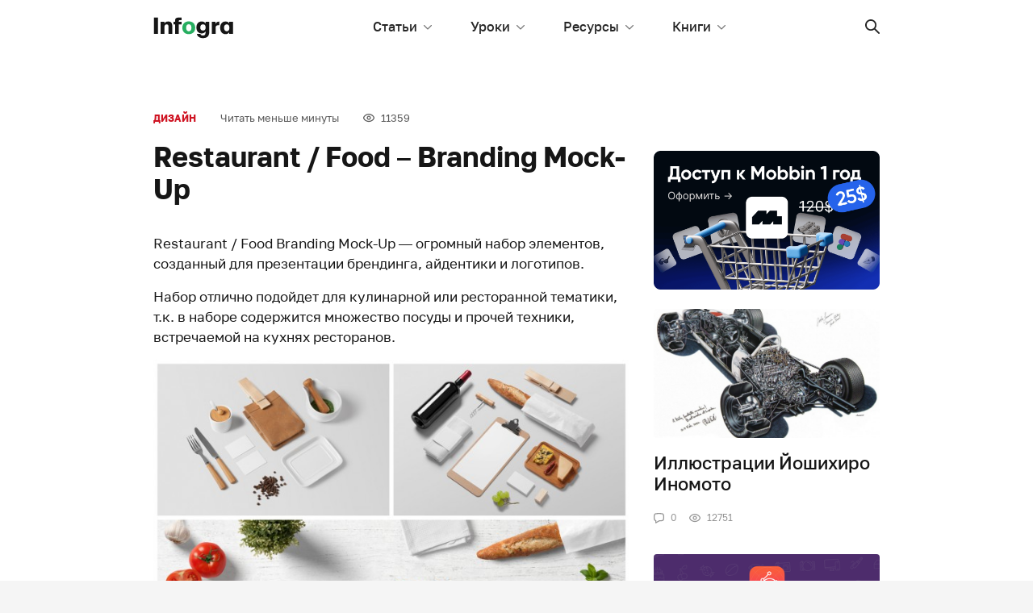

--- FILE ---
content_type: text/html; charset=UTF-8
request_url: https://infogra.ru/design/restaurant-food-branding-mock-up
body_size: 24468
content:

<!DOCTYPE html>
<html lang="ru-RU"
	prefix="og: http://ogp.me/ns#" >
<head>
    <meta charset="UTF-8">
    <title>Restaurant / Food – Branding Mock-Up</title>
    <meta name="viewport" content="width=device-width, initial-scale=1.0, maximum-scale=1.0, user-scalable=0" />
    <meta name="format-detection" content="telephone=no">
    <meta name="format-detection" content="address=no">
    <meta property="og:site_name" content="Infogra">
    <meta property="og:title" content="Infogra">
    <meta property="og:description" content="Учебные материалы, вдохновение и полезные инструменты">
    <meta property="og:url" content="https://infogra.ru/design/restaurant-food-branding-mock-up">
    <meta property="og:locale" content="ru_RU">

    <meta name='robots' content='max-image-preview:large' />

<!-- All in One SEO Pack Pro 3.1.1 by Michael Torbert of Semper Fi Web Designob_start_detected [-1,-1] -->
<!-- Отладка строки: JKXAX7EAHAPBJW+JP4/RIAC5QCC -->
<meta name="description"  content="Restaurant / Food Branding Mock-Up — огромный набор элементов, созданный для презентации брендинга, айдентики и логотипов. Набор отлично подойдет для кулинарной" />

<meta name="keywords"  content="Дизайн,Закрытый раздел,Мокапы" />

<link rel="canonical" href="https://infogra.ru/design/restaurant-food-branding-mock-up" />
<meta property="og:title" content="Restaurant / Food – Branding Mock-Up" />
<meta property="og:type" content="article" />
<meta property="og:url" content="https://infogra.ru/design/restaurant-food-branding-mock-up" />
<meta property="og:image" content="https://infogra.ru/wp-content/uploads/2015/05/04_restaurant_food_branding_mock_up-o-666x888.jpg" />
<meta property="og:site_name" content="Infogra.ru" />
<meta property="fb:admins" content="100002960817437" />
<meta property="og:description" content="Restaurant / Food Branding Mock-Up — огромный набор элементов, созданный для презентации брендинга, айдентики и логотипов. Набор отлично подойдет для кулинарной или ресторанной тематики, т.к. в наборе" />
<meta property="article:published_time" content="2015-05-07T10:20:10Z" />
<meta property="article:modified_time" content="2022-06-11T13:57:59Z" />
<meta property="og:image:secure_url" content="https://infogra.ru/wp-content/uploads/2015/05/04_restaurant_food_branding_mock_up-o-666x888.jpg" />
<meta name="twitter:card" content="summary" />
<meta name="twitter:title" content="Restaurant / Food – Branding Mock-Up" />
<meta name="twitter:description" content="Restaurant / Food Branding Mock-Up — огромный набор элементов, созданный для презентации брендинга, айдентики и логотипов. Набор отлично подойдет для кулинарной или ресторанной тематики, т.к. в наборе" />
<meta name="twitter:image" content="https://infogra.ru/wp-content/uploads/2015/05/04_restaurant_food_branding_mock_up-o-666x888.jpg" />
			<script type="text/javascript" >
				window.ga=window.ga||function(){(ga.q=ga.q||[]).push(arguments)};ga.l=+new Date;
				ga('create', 'infogra', 'auto');
				// Plugins
				
				ga('send', 'pageview');
			</script>
			<script async src="https://www.google-analytics.com/analytics.js"></script>
			<!-- All in One SEO Pack Pro -->
<link rel='dns-prefetch' href='//fonts.googleapis.com' />
<link rel='dns-prefetch' href='//s.w.org' />
<link rel='dns-prefetch' href='//c0.wp.com' />
<link rel="alternate" type="application/rss+xml" title="Infogra &raquo; Лента комментариев к &laquo;Restaurant / Food &#8211; Branding Mock-Up&raquo;" href="https://infogra.ru/design/restaurant-food-branding-mock-up/feed" />
<script type="text/javascript">
window._wpemojiSettings = {"baseUrl":"https:\/\/s.w.org\/images\/core\/emoji\/14.0.0\/72x72\/","ext":".png","svgUrl":"https:\/\/s.w.org\/images\/core\/emoji\/14.0.0\/svg\/","svgExt":".svg","source":{"concatemoji":"https:\/\/infogra.ru\/wp-includes\/js\/wp-emoji-release.min.js?ver=6.0.11"}};
/*! This file is auto-generated */
!function(e,a,t){var n,r,o,i=a.createElement("canvas"),p=i.getContext&&i.getContext("2d");function s(e,t){var a=String.fromCharCode,e=(p.clearRect(0,0,i.width,i.height),p.fillText(a.apply(this,e),0,0),i.toDataURL());return p.clearRect(0,0,i.width,i.height),p.fillText(a.apply(this,t),0,0),e===i.toDataURL()}function c(e){var t=a.createElement("script");t.src=e,t.defer=t.type="text/javascript",a.getElementsByTagName("head")[0].appendChild(t)}for(o=Array("flag","emoji"),t.supports={everything:!0,everythingExceptFlag:!0},r=0;r<o.length;r++)t.supports[o[r]]=function(e){if(!p||!p.fillText)return!1;switch(p.textBaseline="top",p.font="600 32px Arial",e){case"flag":return s([127987,65039,8205,9895,65039],[127987,65039,8203,9895,65039])?!1:!s([55356,56826,55356,56819],[55356,56826,8203,55356,56819])&&!s([55356,57332,56128,56423,56128,56418,56128,56421,56128,56430,56128,56423,56128,56447],[55356,57332,8203,56128,56423,8203,56128,56418,8203,56128,56421,8203,56128,56430,8203,56128,56423,8203,56128,56447]);case"emoji":return!s([129777,127995,8205,129778,127999],[129777,127995,8203,129778,127999])}return!1}(o[r]),t.supports.everything=t.supports.everything&&t.supports[o[r]],"flag"!==o[r]&&(t.supports.everythingExceptFlag=t.supports.everythingExceptFlag&&t.supports[o[r]]);t.supports.everythingExceptFlag=t.supports.everythingExceptFlag&&!t.supports.flag,t.DOMReady=!1,t.readyCallback=function(){t.DOMReady=!0},t.supports.everything||(n=function(){t.readyCallback()},a.addEventListener?(a.addEventListener("DOMContentLoaded",n,!1),e.addEventListener("load",n,!1)):(e.attachEvent("onload",n),a.attachEvent("onreadystatechange",function(){"complete"===a.readyState&&t.readyCallback()})),(e=t.source||{}).concatemoji?c(e.concatemoji):e.wpemoji&&e.twemoji&&(c(e.twemoji),c(e.wpemoji)))}(window,document,window._wpemojiSettings);
</script>
<style type="text/css">
img.wp-smiley,
img.emoji {
	display: inline !important;
	border: none !important;
	box-shadow: none !important;
	height: 1em !important;
	width: 1em !important;
	margin: 0 0.07em !important;
	vertical-align: -0.1em !important;
	background: none !important;
	padding: 0 !important;
}
</style>
	<link rel='stylesheet' id='fotorama.css-css'  href='https://infogra.ru/wp-content/plugins/fotorama/fotorama.css?ver=6.0.11' type='text/css' media='all' />
<link rel='stylesheet' id='fotorama-wp.css-css'  href='https://infogra.ru/wp-content/plugins/fotorama/fotorama-wp.css?ver=6.0.11' type='text/css' media='all' />
<style id='global-styles-inline-css' type='text/css'>
body{--wp--preset--color--black: #000000;--wp--preset--color--cyan-bluish-gray: #abb8c3;--wp--preset--color--white: #ffffff;--wp--preset--color--pale-pink: #f78da7;--wp--preset--color--vivid-red: #cf2e2e;--wp--preset--color--luminous-vivid-orange: #ff6900;--wp--preset--color--luminous-vivid-amber: #fcb900;--wp--preset--color--light-green-cyan: #7bdcb5;--wp--preset--color--vivid-green-cyan: #00d084;--wp--preset--color--pale-cyan-blue: #8ed1fc;--wp--preset--color--vivid-cyan-blue: #0693e3;--wp--preset--color--vivid-purple: #9b51e0;--wp--preset--gradient--vivid-cyan-blue-to-vivid-purple: linear-gradient(135deg,rgba(6,147,227,1) 0%,rgb(155,81,224) 100%);--wp--preset--gradient--light-green-cyan-to-vivid-green-cyan: linear-gradient(135deg,rgb(122,220,180) 0%,rgb(0,208,130) 100%);--wp--preset--gradient--luminous-vivid-amber-to-luminous-vivid-orange: linear-gradient(135deg,rgba(252,185,0,1) 0%,rgba(255,105,0,1) 100%);--wp--preset--gradient--luminous-vivid-orange-to-vivid-red: linear-gradient(135deg,rgba(255,105,0,1) 0%,rgb(207,46,46) 100%);--wp--preset--gradient--very-light-gray-to-cyan-bluish-gray: linear-gradient(135deg,rgb(238,238,238) 0%,rgb(169,184,195) 100%);--wp--preset--gradient--cool-to-warm-spectrum: linear-gradient(135deg,rgb(74,234,220) 0%,rgb(151,120,209) 20%,rgb(207,42,186) 40%,rgb(238,44,130) 60%,rgb(251,105,98) 80%,rgb(254,248,76) 100%);--wp--preset--gradient--blush-light-purple: linear-gradient(135deg,rgb(255,206,236) 0%,rgb(152,150,240) 100%);--wp--preset--gradient--blush-bordeaux: linear-gradient(135deg,rgb(254,205,165) 0%,rgb(254,45,45) 50%,rgb(107,0,62) 100%);--wp--preset--gradient--luminous-dusk: linear-gradient(135deg,rgb(255,203,112) 0%,rgb(199,81,192) 50%,rgb(65,88,208) 100%);--wp--preset--gradient--pale-ocean: linear-gradient(135deg,rgb(255,245,203) 0%,rgb(182,227,212) 50%,rgb(51,167,181) 100%);--wp--preset--gradient--electric-grass: linear-gradient(135deg,rgb(202,248,128) 0%,rgb(113,206,126) 100%);--wp--preset--gradient--midnight: linear-gradient(135deg,rgb(2,3,129) 0%,rgb(40,116,252) 100%);--wp--preset--duotone--dark-grayscale: url('#wp-duotone-dark-grayscale');--wp--preset--duotone--grayscale: url('#wp-duotone-grayscale');--wp--preset--duotone--purple-yellow: url('#wp-duotone-purple-yellow');--wp--preset--duotone--blue-red: url('#wp-duotone-blue-red');--wp--preset--duotone--midnight: url('#wp-duotone-midnight');--wp--preset--duotone--magenta-yellow: url('#wp-duotone-magenta-yellow');--wp--preset--duotone--purple-green: url('#wp-duotone-purple-green');--wp--preset--duotone--blue-orange: url('#wp-duotone-blue-orange');--wp--preset--font-size--small: 13px;--wp--preset--font-size--medium: 20px;--wp--preset--font-size--large: 36px;--wp--preset--font-size--x-large: 42px;}.has-black-color{color: var(--wp--preset--color--black) !important;}.has-cyan-bluish-gray-color{color: var(--wp--preset--color--cyan-bluish-gray) !important;}.has-white-color{color: var(--wp--preset--color--white) !important;}.has-pale-pink-color{color: var(--wp--preset--color--pale-pink) !important;}.has-vivid-red-color{color: var(--wp--preset--color--vivid-red) !important;}.has-luminous-vivid-orange-color{color: var(--wp--preset--color--luminous-vivid-orange) !important;}.has-luminous-vivid-amber-color{color: var(--wp--preset--color--luminous-vivid-amber) !important;}.has-light-green-cyan-color{color: var(--wp--preset--color--light-green-cyan) !important;}.has-vivid-green-cyan-color{color: var(--wp--preset--color--vivid-green-cyan) !important;}.has-pale-cyan-blue-color{color: var(--wp--preset--color--pale-cyan-blue) !important;}.has-vivid-cyan-blue-color{color: var(--wp--preset--color--vivid-cyan-blue) !important;}.has-vivid-purple-color{color: var(--wp--preset--color--vivid-purple) !important;}.has-black-background-color{background-color: var(--wp--preset--color--black) !important;}.has-cyan-bluish-gray-background-color{background-color: var(--wp--preset--color--cyan-bluish-gray) !important;}.has-white-background-color{background-color: var(--wp--preset--color--white) !important;}.has-pale-pink-background-color{background-color: var(--wp--preset--color--pale-pink) !important;}.has-vivid-red-background-color{background-color: var(--wp--preset--color--vivid-red) !important;}.has-luminous-vivid-orange-background-color{background-color: var(--wp--preset--color--luminous-vivid-orange) !important;}.has-luminous-vivid-amber-background-color{background-color: var(--wp--preset--color--luminous-vivid-amber) !important;}.has-light-green-cyan-background-color{background-color: var(--wp--preset--color--light-green-cyan) !important;}.has-vivid-green-cyan-background-color{background-color: var(--wp--preset--color--vivid-green-cyan) !important;}.has-pale-cyan-blue-background-color{background-color: var(--wp--preset--color--pale-cyan-blue) !important;}.has-vivid-cyan-blue-background-color{background-color: var(--wp--preset--color--vivid-cyan-blue) !important;}.has-vivid-purple-background-color{background-color: var(--wp--preset--color--vivid-purple) !important;}.has-black-border-color{border-color: var(--wp--preset--color--black) !important;}.has-cyan-bluish-gray-border-color{border-color: var(--wp--preset--color--cyan-bluish-gray) !important;}.has-white-border-color{border-color: var(--wp--preset--color--white) !important;}.has-pale-pink-border-color{border-color: var(--wp--preset--color--pale-pink) !important;}.has-vivid-red-border-color{border-color: var(--wp--preset--color--vivid-red) !important;}.has-luminous-vivid-orange-border-color{border-color: var(--wp--preset--color--luminous-vivid-orange) !important;}.has-luminous-vivid-amber-border-color{border-color: var(--wp--preset--color--luminous-vivid-amber) !important;}.has-light-green-cyan-border-color{border-color: var(--wp--preset--color--light-green-cyan) !important;}.has-vivid-green-cyan-border-color{border-color: var(--wp--preset--color--vivid-green-cyan) !important;}.has-pale-cyan-blue-border-color{border-color: var(--wp--preset--color--pale-cyan-blue) !important;}.has-vivid-cyan-blue-border-color{border-color: var(--wp--preset--color--vivid-cyan-blue) !important;}.has-vivid-purple-border-color{border-color: var(--wp--preset--color--vivid-purple) !important;}.has-vivid-cyan-blue-to-vivid-purple-gradient-background{background: var(--wp--preset--gradient--vivid-cyan-blue-to-vivid-purple) !important;}.has-light-green-cyan-to-vivid-green-cyan-gradient-background{background: var(--wp--preset--gradient--light-green-cyan-to-vivid-green-cyan) !important;}.has-luminous-vivid-amber-to-luminous-vivid-orange-gradient-background{background: var(--wp--preset--gradient--luminous-vivid-amber-to-luminous-vivid-orange) !important;}.has-luminous-vivid-orange-to-vivid-red-gradient-background{background: var(--wp--preset--gradient--luminous-vivid-orange-to-vivid-red) !important;}.has-very-light-gray-to-cyan-bluish-gray-gradient-background{background: var(--wp--preset--gradient--very-light-gray-to-cyan-bluish-gray) !important;}.has-cool-to-warm-spectrum-gradient-background{background: var(--wp--preset--gradient--cool-to-warm-spectrum) !important;}.has-blush-light-purple-gradient-background{background: var(--wp--preset--gradient--blush-light-purple) !important;}.has-blush-bordeaux-gradient-background{background: var(--wp--preset--gradient--blush-bordeaux) !important;}.has-luminous-dusk-gradient-background{background: var(--wp--preset--gradient--luminous-dusk) !important;}.has-pale-ocean-gradient-background{background: var(--wp--preset--gradient--pale-ocean) !important;}.has-electric-grass-gradient-background{background: var(--wp--preset--gradient--electric-grass) !important;}.has-midnight-gradient-background{background: var(--wp--preset--gradient--midnight) !important;}.has-small-font-size{font-size: var(--wp--preset--font-size--small) !important;}.has-medium-font-size{font-size: var(--wp--preset--font-size--medium) !important;}.has-large-font-size{font-size: var(--wp--preset--font-size--large) !important;}.has-x-large-font-size{font-size: var(--wp--preset--font-size--x-large) !important;}
</style>
<link rel='stylesheet' id='Spectral-css'  href='https://fonts.googleapis.com/css2?family=Spectral%3Aital%2Cwght%400%2C400%3B0%2C500%3B1%2C400%3B1%2C500&#038;display=swap&#038;ver=6.0.11' type='text/css' media='all' />
<link rel='stylesheet' id='golostext-css'  href='https://infogra.ru/wp-content/themes/infogra.loc/assets/fonts/golostext/golostext.css?ver=6.0.11' type='text/css' media='all' />
<link rel='stylesheet' id='swiper-bundle-css'  href='https://infogra.ru/wp-content/themes/infogra.loc/assets/swiper/swiper-bundle.min.css?ver=6.0.11' type='text/css' media='all' />
<link rel='stylesheet' id='bootstrap-css'  href='https://infogra.ru/wp-content/themes/infogra.loc/assets/dist/css/bootstrap.min.css?ver=6.0.11' type='text/css' media='all' />
<link rel='stylesheet' id='likely-css'  href='https://infogra.ru/wp-content/themes/infogra.loc/assets/css/likely.css?ver=6.0.11' type='text/css' media='all' />
<link rel='stylesheet' id='style-css'  href='https://infogra.ru/wp-content/themes/infogra.loc/assets/css/style.css?ver=6.0.11' type='text/css' media='all' />
<link rel='stylesheet' id='jetpack_css-css'  href='https://c0.wp.com/p/jetpack/12.0.2/css/jetpack.css' type='text/css' media='all' />
<script type='text/javascript' src='https://c0.wp.com/c/6.0.11/wp-includes/js/jquery/jquery.min.js' id='jquery-core-js'></script>
<script type='text/javascript' src='https://c0.wp.com/c/6.0.11/wp-includes/js/jquery/jquery-migrate.min.js' id='jquery-migrate-js'></script>
<script type='text/javascript' src='https://infogra.ru/wp-content/plugins/fotorama/fotorama.js?ver=6.0.11' id='fotorama.js-js'></script>
<script type='text/javascript' src='https://infogra.ru/wp-content/plugins/fotorama/fotorama-wp.js?ver=6.0.11' id='fotorama-wp.js-js'></script>
<link rel="https://api.w.org/" href="https://infogra.ru/wp-json/" /><link rel="alternate" type="application/json" href="https://infogra.ru/wp-json/wp/v2/posts/14254" /><link rel="EditURI" type="application/rsd+xml" title="RSD" href="https://infogra.ru/xmlrpc.php?rsd" />
<link rel="wlwmanifest" type="application/wlwmanifest+xml" href="https://infogra.ru/wp-includes/wlwmanifest.xml" /> 
<meta name="generator" content="WordPress 6.0.11" />
<link rel='shortlink' href='https://infogra.ru/?p=14254' />
<link rel="alternate" type="application/json+oembed" href="https://infogra.ru/wp-json/oembed/1.0/embed?url=https%3A%2F%2Finfogra.ru%2Fdesign%2Frestaurant-food-branding-mock-up" />
<link rel="alternate" type="text/xml+oembed" href="https://infogra.ru/wp-json/oembed/1.0/embed?url=https%3A%2F%2Finfogra.ru%2Fdesign%2Frestaurant-food-branding-mock-up&#038;format=xml" />
	<style>img#wpstats{display:none}</style>
		

<!-- Yandex.RTB -->
<script>window.yaContextCb=window.yaContextCb||[]</script>
<script src="https://yandex.ru/ads/system/context.js" async></script>
</head>
<body data-rsssl=1>

<svg xmlns="http://www.w3.org/2000/svg" style="display: none;">
    <symbol id="x-sm" viewBox="0 0 8 8">
        <path fill-rule="evenodd" clip-rule="evenodd" d="M0.663992 0.663747C1.01547 0.312279 1.58531 0.312279 1.93679 0.663747L4.00039 2.72737L6.064 0.663747C6.41545 0.312279 6.98533 0.312279 7.33678 0.663747C7.68823 1.01522 7.68823 1.58507 7.33678 1.93655L5.27317 4.00015L7.33678 6.06376C7.68823 6.41521 7.68823 6.98509 7.33678 7.33654C6.98533 7.68799 6.41545 7.68799 6.064 7.33654L4.00039 5.27293L1.93679 7.33654C1.58531 7.68799 1.01547 7.68799 0.663992 7.33654C0.312524 6.98509 0.312524 6.41521 0.663992 6.06376L2.72761 4.00015L0.663992 1.93655C0.312524 1.58507 0.312524 1.01522 0.663992 0.663747Z"/>
    </symbol>
    <symbol id="search" viewBox="0 0 18 18">
        <path fill-rule="evenodd" clip-rule="evenodd" d="M17.727 16.4C18.0918 16.7648 18.0931 17.3551 17.7241 17.7241C17.3576 18.0905 16.7654 18.0924 16.4 17.727L11.306 12.633C10.122 13.5375 8.64247 14.0749 7.03743 14.0749C3.15076 14.0749 0 10.9241 0 7.03743C0 3.15076 3.15076 0 7.03743 0C10.9241 0 14.0749 3.15076 14.0749 7.03743C14.0749 8.64247 13.5375 10.122 12.633 11.306L17.727 16.4ZM7.03743 12.1982C9.88765 12.1982 12.1982 9.88765 12.1982 7.03743C12.1982 4.18721 9.88765 1.87665 7.03743 1.87665C4.18721 1.87665 1.87665 4.18721 1.87665 7.03743C1.87665 9.88765 4.18721 12.1982 7.03743 12.1982Z"/>
    </symbol>
    <symbol id="list" viewBox="0 0 21 18">
        <path d="M0.999853 0C0.444946 0 0 0.447715 0 1C0 1.55614 0.44765 2 0.999853 2H19.9196C20.4745 2 20.9194 1.55228 20.9194 1C20.9194 0.443865 20.4718 0 19.9196 0H0.999853Z"/>
        <path d="M0.999853 8C0.444946 8 0 8.44772 0 9C0 9.55614 0.44765 10 0.999853 10H19.9196C20.4745 10 20.9194 9.55228 20.9194 9C20.9194 8.44386 20.4718 8 19.9196 8H0.999853Z"/>
        <path d="M0.999853 16C0.444946 16 0 16.4477 0 17C0 17.5561 0.44765 18 0.999853 18H19.9196C20.4745 18 20.9194 17.5523 20.9194 17C20.9194 16.4439 20.4718 16 19.9196 16H0.999853Z"/>
    </symbol>
    <symbol id="chat" viewBox="0 0 13 13">
        <path fill-rule="evenodd" clip-rule="evenodd" d="M3.25 9.03584V11.0468L6.54043 9.10247L6.88434 9.09681C8.25188 9.07445 9.48259 8.93672 10.4029 8.79671C10.9836 8.70837 11.3872 8.30303 11.4748 7.79408C11.5964 7.08818 11.7 6.19378 11.7 5.2C11.7 4.2062 11.5964 3.31183 11.4748 2.6059C11.3872 2.09695 10.9836 1.69164 10.4029 1.60327C9.39633 1.45012 8.01989 1.3 6.5 1.3C4.98009 1.3 3.60365 1.45012 2.59715 1.60327C2.01639 1.69164 1.61284 2.09695 1.52518 2.6059C1.40358 3.31183 1.3 4.2062 1.3 5.2C1.3 6.19378 1.40358 7.08818 1.52518 7.79408C1.60131 8.23608 1.91005 8.59027 2.3602 8.73996L3.25 9.03584ZM0.244049 2.38522C0.432672 1.29017 1.30307 0.485212 2.4016 0.318058C3.45417 0.157905 4.89813 0 6.5 0C8.10186 0 9.54584 0.157905 10.5984 0.318058C11.6969 0.485212 12.5674 1.29017 12.7559 2.38522C12.8874 3.14842 13 4.11791 13 5.2C13 6.28205 12.8874 7.25159 12.7559 8.01476C12.5674 9.10981 11.6969 9.91477 10.5984 10.082C9.63547 10.2285 8.34496 10.3731 6.90566 10.3967L2.93067 12.7455C2.49737 13.0016 1.95 12.6892 1.95 12.1859V9.9736C1.07026 9.68103 0.405964 8.95479 0.244049 8.01476C0.112586 7.25159 0 6.28205 0 5.2C0 4.11791 0.112586 3.14842 0.244049 2.38522Z"/>
    </symbol>
    <symbol id="eye" viewBox="0 0 14 11">
        <path fill-rule="evenodd" clip-rule="evenodd" d="M7 10.1818C8.90672 10.1818 10.6573 9.46307 12.0386 8.27415C13.2089 7.26681 14 5.9935 14 5.09091C14 4.18816 13.2101 2.9148 12.041 1.90781C10.6605 0.718675 8.90942 0 7 0C5.09083 0 3.33995 0.719786 1.95876 1.9105C0.7904 2.91773 0 4.1911 0 5.09091C0 5.99056 0.791646 7.26387 1.96123 8.27146C3.34312 9.46196 5.09354 10.1818 7 10.1818ZM7 8.90909C5.41542 8.90909 3.95343 8.30785 2.79192 7.30721C1.87542 6.51765 1.27273 5.54826 1.27273 5.09091C1.27273 4.63289 1.87434 3.66366 2.78979 2.87446C3.95046 1.87385 5.41271 1.27273 7 1.27273C8.58792 1.27273 10.0504 1.87297 11.2104 2.87214C12.1263 3.66106 12.7273 4.62981 12.7273 5.09091C12.7273 5.55133 12.1253 6.52024 11.2083 7.30954C10.0474 8.30873 8.58521 8.90909 7 8.90909ZM7 7.63636C8.40582 7.63636 9.54545 6.49672 9.54545 5.09091C9.54545 3.68509 8.40582 2.54545 7 2.54545C5.59418 2.54545 4.45455 3.68509 4.45455 5.09091C4.45455 6.49672 5.59418 7.63636 7 7.63636ZM6.99996 6.37921C7.71149 6.37921 8.2883 5.8024 8.2883 5.09087C8.2883 4.37933 7.71149 3.80252 6.99996 3.80252C6.28842 3.80252 5.71161 4.37933 5.71161 5.09087C5.71161 5.8024 6.28842 6.37921 6.99996 6.37921Z"/>
    </symbol>
    <symbol id="check" viewBox="0 0 9 7">
        <path d="M1.38969 2.87512L3.26998 4.88463L7.61031 0.246007C7.76497 0.0863695 7.97211 -0.00196361 8.18711 3.31291e-05C8.40212 0.00202987 8.60779 0.0941965 8.75982 0.256683C8.91186 0.419169 8.9981 0.638973 8.99997 0.868755C9.00184 1.09854 8.91918 1.31991 8.76981 1.48519L3.84973 6.74341C3.69595 6.9077 3.48742 7 3.26998 7C3.05254 7 2.844 6.9077 2.69023 6.74341L0.230188 4.1143C0.0808158 3.94902 -0.00183734 3.72764 3.09985e-05 3.49786C0.00189933 3.26808 0.0881395 3.04828 0.240177 2.88579C0.392214 2.72331 0.597884 2.63114 0.812889 2.62914C1.02789 2.62715 1.23503 2.71548 1.38969 2.87512Z"/>
    </symbol>
    <symbol id="arrow-return-right" viewBox="0 0 13 11">
        <path d="M4.103 6.84211C2.59268 6.84211 1.36842 5.61714 1.36842 4.10526C1.36842 2.5948 2.59475 1.36842 4.103 1.36842L5.81579 1.36842C6.19367 1.36842 6.5 1.06209 6.5 0.68421C6.5 0.306331 6.19367 -2.97514e-07 5.81579 -3.14032e-07L4.103 -3.889e-07C1.83898 -4.87864e-07 -8.03877e-08 1.83906 -1.79447e-07 4.10526C-2.7856e-07 6.37272 1.83674 8.21053 4.103 8.21053L10.664 8.21053L9.09514 9.77935C8.82794 10.0465 8.82794 10.4798 9.09514 10.747C9.36234 11.0142 9.79556 11.0142 10.0628 10.747L12.7996 8.01013C13.0668 7.74293 13.0668 7.30971 12.7996 7.04251L10.0628 4.30566C9.79556 4.03846 9.36234 4.03846 9.09514 4.30566C8.82794 4.57286 8.82794 5.00608 9.09514 5.27328L10.664 6.84211L4.103 6.84211Z"/>
    </symbol>
    <symbol id="arrow-right" viewBox="0 0 18 11">
        <path d="M14.5858 6.125L0.944305 6.125C0.422779 6.125 -2.42866e-07 5.68113 -2.18557e-07 5.125C-1.94416e-07 4.57271 0.420227 4.125 0.944305 4.125L14.5858 4.125L12.2929 1.83211C11.9024 1.44158 11.9024 0.808417 12.2929 0.417893C12.6834 0.0273687 13.3166 0.0273687 13.7071 0.417893L17.7071 4.41789C18.0976 4.80842 18.0976 5.44158 17.7071 5.83211L13.7071 9.83211C13.3166 10.2226 12.6834 10.2226 12.2929 9.83211C11.9024 9.44158 11.9024 8.80842 12.2929 8.41789L14.5858 6.125Z"/>
    </symbol>
    <symbol id="chevron-up" viewBox="0 0 12 6">
        <path d="M10.1959 5.80474C10.4563 6.06509 10.8784 6.06509 11.1387 5.80474C11.3991 5.54439 11.3991 5.12228 11.1387 4.86193L6.47206 0.195262C6.21171 -0.0650872 5.7896 -0.0650871 5.52925 0.195262L0.86258 4.86193C0.602229 5.12228 0.602229 5.54439 0.86258 5.80474C1.12293 6.06509 1.54504 6.06509 1.80539 5.80474L6.00065 1.60948L10.1959 5.80474Z"/>
    </symbol>
    <symbol id="chevron-down" viewBox="0 0 11 6">
        <path d="M9.52794 0.195262C9.78829 -0.0650874 10.2104 -0.0650873 10.4708 0.195262C10.7311 0.455612 10.7311 0.877721 10.4708 1.13807L5.80409 5.80474C5.54374 6.06509 5.12163 6.06509 4.86128 5.80474L0.194611 1.13807C-0.0657394 0.877721 -0.0657394 0.455611 0.194611 0.195261C0.45496 -0.0650878 0.877071 -0.0650877 1.13742 0.195262L5.33268 4.39052L9.52794 0.195262Z"/>
    </symbol>
    <symbol id="chevron-light-right" viewBox="0 0 7 11">
        <path d="M1.05869 2.06631C0.780439 1.78806 0.780439 1.33693 1.05869 1.05869C1.33694 0.780438 1.78807 0.780438 2.06631 1.05869L6.00381 4.99619C6.28206 5.27443 6.28206 5.72556 6.00381 6.00381L2.06631 9.94131C1.78807 10.2196 1.33694 10.2196 1.05869 9.94131C0.780439 9.66306 0.780439 9.21193 1.05869 8.93368L4.49237 5.5L1.05869 2.06631Z"/>
    </symbol>
    <symbol id="chevron-medium-down" viewBox="0 0 14 9">
        <path d="M11.5292 1.04289C11.9197 0.652369 12.5529 0.652369 12.9434 1.04289C13.334 1.43342 13.334 2.06658 12.9434 2.45711L7.69343 7.70711C7.30291 8.09763 6.66975 8.09763 6.27922 7.70711L1.02922 2.45711C0.638697 2.06658 0.638697 1.43342 1.02922 1.04289C1.41975 0.652369 2.05291 0.652369 2.44344 1.04289L6.98633 5.58579L11.5292 1.04289Z"/>
    </symbol>
    <symbol id="chevron-navbar" viewBox="0 0 10 6">
        <path d="M8.93306 0.183058C9.17714 -0.0610195 9.57286 -0.0610194 9.81694 0.183058C10.061 0.427136 10.061 0.822864 9.81694 1.06694L5.44194 5.44194C5.19786 5.68602 4.80214 5.68602 4.55806 5.44194L0.183058 1.06694C-0.0610197 0.822864 -0.0610197 0.427135 0.183058 0.183058C0.427136 -0.0610199 0.822865 -0.0610199 1.06694 0.183058L5 4.11612L8.93306 0.183058Z"/>
    </symbol>
    <symbol id="vk" viewBox="0 0 18 10">
        <path fill-rule="evenodd" clip-rule="evenodd" d="M15.434 6.302C16.539 7.282 17.309 8.08 17.744 8.696C17.948 9.004 18.014 9.277 17.941 9.515C17.869 9.753 17.701 9.872 17.44 9.872L14.562 9.998C14.156 10.026 13.662 9.788 13.08 9.284C12.498 8.78 12.107 8.36 11.903 8.024C11.787 7.828 11.576 7.716 11.27 7.688C10.965 7.66 10.769 7.8 10.682 8.108L10.594 9.2C10.566 9.424 10.478 9.592 10.333 9.704C10.187 9.816 10.064 9.879 9.963 9.894L9.461 9.956C8.705 9.984 8.044 9.949 7.477 9.851C6.91 9.753 6.395 9.551 5.93 9.242C5.465 8.934 5.094 8.654 4.818 8.402C4.541 8.15 4.142 7.743 3.619 7.183C2.194 5.223 1.134 3.529 0.436 2.101C0.175 1.541 0.029 1.065 0 0.673C0.116 0.56 0.335 0.49 0.655 0.462C0.975 0.435 1.439 0.427 2.049 0.442C2.659 0.455 3.023 0.462 3.139 0.462C3.43 0.435 3.663 0.588 3.837 0.925C4.564 2.493 5.276 3.711 5.973 4.579C6.438 4.999 6.743 4.929 6.889 4.369C6.948 4.369 6.976 3.683 6.976 2.311C7.006 1.443 6.642 0.896 5.886 0.673C6.061 0.225 6.671 0 7.718 0C7.978 0 8.298 0.0139998 8.678 0.0419998C9.054 0.0699998 9.258 0.085 9.286 0.085C10.159 0.085 10.596 0.42 10.596 1.093C10.594 1.176 10.58 1.38 10.552 1.701C10.522 2.023 10.5 2.331 10.486 2.626C10.471 2.919 10.464 3.228 10.464 3.55C10.464 3.872 10.507 4.145 10.595 4.369C10.682 4.593 10.798 4.733 10.943 4.789C11.103 4.677 11.256 4.572 11.401 4.474C11.547 4.376 11.699 4.215 11.859 3.991C12.019 3.767 12.143 3.599 12.229 3.487C12.317 3.374 12.448 3.164 12.622 2.857C12.797 2.548 12.899 2.353 12.928 2.268C12.956 2.184 13.058 1.968 13.232 1.618L13.494 1.093L13.559 0.966C13.676 0.715 13.77 0.568 13.843 0.525C13.916 0.483 14.097 0.462 14.388 0.462H17.091C17.411 0.462 17.599 0.47 17.658 0.483C17.715 0.498 17.803 0.56 17.919 0.673C18.123 0.925 17.941 1.471 17.374 2.311C16.807 3.151 16.263 3.851 15.74 4.411C15.012 5.195 14.912 5.825 15.434 6.301V6.302Z"/>
    </symbol>
    <symbol id="fb" viewBox="0 0 8 16">
        <path fill-rule="evenodd" clip-rule="evenodd" d="M1.761 8.47683C1.805 8.53083 1.781 8.90783 1.781 8.97883L1.782 15.9998H5.31C5.33 13.9058 5.31 12.6908 5.31 10.5878C5.31 10.5568 5.303 8.54983 5.313 8.50783C5.333 8.47283 7.573 8.48983 7.65 8.47183L7.689 8.46083L7.999 5.55683H5.321C5.311 5.12783 5.323 4.68683 5.324 4.25683C5.324 3.86483 5.314 3.37883 5.554 3.16483L7.984 2.92483L7.981 0.0128304C7.521 -0.0141696 6.976 0.00983039 6.506 0.00983039C6.017 0.00983039 5.523 -0.000169706 5.042 0.0308303C4.126 0.0908303 3.387 0.35783 2.852 0.80283C2.077 2.01783 1.778 0.97483 1.772 5.55783H0L0.00400019 8.47483L1.761 8.47683Z"/>
    </symbol>
    <symbol id="instagram" viewBox="0 0 16 16">
        <path fill-rule="evenodd" clip-rule="evenodd" d="M8 0C5.828 0 5.555 0.0100001 4.702 0.0480001C3.85 0.0880001 3.269 0.222 2.76 0.42C2.234 0.624 1.788 0.898 1.343 1.342C0.898 1.787 0.625 2.234 0.42 2.759C0.221 3.269 0.0870001 3.849 0.0480001 4.701C0.0100001 5.555 0 5.827 0 8C0 10.173 0.0100001 10.444 0.0480001 11.298C0.0880001 12.149 0.222 12.731 0.42 13.239C0.625 13.766 0.898 14.212 1.343 14.657C1.787 15.102 2.233 15.376 2.759 15.58C3.269 15.778 3.849 15.913 4.701 15.952C5.555 15.99 5.827 16 8 16C10.173 16 10.444 15.99 11.298 15.952C12.149 15.912 12.732 15.778 13.241 15.58C13.767 15.376 14.212 15.102 14.657 14.657C15.102 14.212 15.375 13.766 15.58 13.24C15.777 12.73 15.912 12.15 15.952 11.298C15.99 10.445 16 10.173 16 8C16 5.827 15.99 5.555 15.952 4.701C15.912 3.85 15.777 3.268 15.58 2.76C15.375 2.234 15.102 1.787 14.657 1.343C14.212 0.897 13.767 0.624 13.24 0.42C12.73 0.222 12.148 0.0870001 11.297 0.0480001C10.443 0.0100001 10.172 0 7.998 0H8.001H8ZM12.271 2.77C11.741 2.77 11.311 3.2 11.311 3.73C11.311 4.26 11.741 4.69 12.271 4.69C12.801 4.69 13.231 4.26 13.231 3.73C13.231 3.2 12.801 2.77 12.271 2.77ZM8.001 3.892C5.731 3.892 3.892 5.732 3.892 8C3.892 10.269 5.732 12.107 8.001 12.107C10.27 12.107 12.108 10.27 12.108 8C12.108 5.73 10.27 3.892 8.001 3.892ZM8.001 5.333C9.474 5.333 10.668 6.527 10.668 8C10.668 9.473 9.474 10.667 8.001 10.667C6.528 10.667 5.334 9.473 5.334 8C5.334 6.527 6.528 5.333 8.001 5.333Z"/>
    </symbol>
    <symbol id="telegram" viewBox="0 0 16 14">
        <path fill-rule="evenodd" clip-rule="evenodd" d="M0.00297796 6.46363C-0.050022 6.03363 0.621978 5.79963 0.621978 5.79963L14.832 0.155634C14.832 0.155634 16 -0.364365 16 0.496635L13.47 13.4166C13.47 13.4166 13.116 14.3126 12.142 13.8826L8.8392 11.318L6.232 13.2197C6.232 13.2197 6.052 13.3597 5.854 13.2717L6.232 9.25073L6.31424 9.2902L6.31998 9.24163C6.31998 9.24163 12.797 3.34463 13.062 3.09463C13.328 2.84363 13.239 2.78963 13.239 2.78963C13.257 2.48463 12.762 2.78963 12.762 2.78963L4.17898 8.30964L0.604978 7.09063C0.604978 7.09063 0.055978 6.89363 0.00297796 6.46363Z"/>
    </symbol>
    <symbol id="twitter" viewBox="0 0 20 14">
        <path fill-rule="evenodd" clip-rule="evenodd" d="M16.595 7.334C16.651 7.284 16.607 7.352 16.649 7.252L16.75 6.9C17.291 6.883 17.664 6.842 18.101 6.67L19.001 6.052C18.702 6.048 18.39 6.128 17.905 6.054L16.923 5.848C17.003 5.796 17.129 5.795 17.243 5.778C17.361 5.76 17.463 5.745 17.579 5.718C17.806 5.664 17.971 5.614 18.161 5.526L18.916 4.788C18.571 4.923 18.26 4.98 17.796 4.985C17.57 4.988 16.75 4.975 16.674 4.773C16.584 4.533 16.584 4.308 16.396 3.86C16.276 3.575 16.128 3.302 15.962 3.057C15.62 2.551 15.196 2.13 14.696 1.807L12.627 1.227C12.757 1.103 13.245 1.005 13.42 0.957C14.342 0.712 14.263 0.376 14.04 0.313C13.755 0.233 13.06 0.495 12.75 0.59L13.306 0C12.726 0.054 12.348 0.342 11.914 0.61L12.094 0.167C11.548 0.35 10.562 1.653 10.289 2.174L9.131 4.712C9.031 4.672 8.348 3.969 7.825 3.658C7.368 3.385 6.759 3.094 6.235 2.851C4.973 2.266 4.071 1.911 2.78 1.439C2.715 2.573 3.444 3.196 4.352 3.807L3.245 3.952C3.264 4.436 3.638 4.942 3.922 5.182C4.438 5.624 4.708 5.626 5.182 5.805L5.28 5.855C4.516 5.987 4.745 5.903 4.08 6.333C4.09 6.635 4.746 7.277 5.242 7.387L6.346 7.53C6.27 7.6 6.15 7.65 6.061 7.708C5.948 7.78 5.901 7.823 5.821 7.92C5.668 8.105 5.589 8.315 5.688 8.57L6.967 9.152C6.899 9.288 6.481 9.623 6.34 9.722C5.576 10.25 4.716 10.622 3.62 10.67C2.842 10.705 2.087 10.557 1.492 10.318C0.805 10.044 0.524 9.814 0 9.409C0.154 9.674 0.502 10.039 0.714 10.264C2.718 12.39 5.961 13.564 9.35 12.958C11.42 12.588 12.754 11.874 13.965 10.988C14.165 10.842 14.642 10.415 14.813 10.238C15.34 9.695 15.808 9.113 16.151 8.441C16.253 8.238 16.609 7.539 16.594 7.334H16.595Z"/>
    </symbol>
    <symbol id="layout-left-panel" viewBox="0 0 24 24">
        <path fill-rule="evenodd" clip-rule="evenodd" d="M10 4H21C21.5523 4 22 4.44772 22 5V7C22 7.55228 21.5523 8 21 8H10C9.44772 8 9 7.55228 9 7V5C9 4.44772 9.44772 4 10 4ZM10 10H21C21.5523 10 22 10.4477 22 11V13C22 13.5523 21.5523 14 21 14H10C9.44772 14 9 13.5523 9 13V11C9 10.4477 9.44772 10 10 10ZM10 16H21C21.5523 16 22 16.4477 22 17V19C22 19.5523 21.5523 20 21 20H10C9.44772 20 9 19.5523 9 19V17C9 16.4477 9.44772 16 10 16Z"/>
        <path opacity="0.3" d="M6 4H3C2.44772 4 2 4.44772 2 5V19C2 19.5523 2.44772 20 3 20H6C6.55228 20 7 19.5523 7 19V5C7 4.44772 6.55228 4 6 4Z"/>
    </symbol>
    <symbol id="youtube" viewBox="0 0 24 24">
        <path opacity="0.3" fill-rule="evenodd" clip-rule="evenodd" d="M4.22267 4L19.8368 4.00001C21.3873 4.00001 22.6824 5.1816 22.8242 6.72565C22.9414 8.002 23 9.40114 23 10.9231C23 12.705 22.9197 14.4871 22.759 16.2694H22.759C22.6196 17.8156 21.3236 19 19.7711 19L4.22267 19C2.67435 19 1.38037 17.8217 1.23578 16.2802C1.07859 14.6043 1 13.0109 1 11.5C1 9.98905 1.07859 8.39567 1.23578 6.71984L1.23578 6.71984C1.38037 5.17829 2.67435 4 4.22267 4Z"/>
        <path fill-rule="evenodd" clip-rule="evenodd" d="M10.7238 14.9133L14.7984 11.92C15.0093 11.765 15.0634 11.4556 14.9192 11.2289C14.8871 11.1783 14.8465 11.1345 14.7995 11.0998L10.7249 8.08761C10.5143 7.93198 10.2263 7.98923 10.0815 8.21548C10.0284 8.29838 10 8.39664 10 8.49727V14.5028C10 14.7774 10.2071 15 10.4627 15C10.5558 15 10.6468 14.9698 10.7238 14.9133Z"/>
    </symbol>
    <symbol id="cloud-download" viewBox="0 0 24 24">
        <path opacity="0.3" fill-rule="evenodd" clip-rule="evenodd" d="M5.74715 13.0426C4.0941 11.974 3 10.1148 3 8C3 4.68629 5.68629 2 9 2C11.7958 2 14.1449 3.91216 14.811 6.5H17.25C19.3211 6.5 21 8.17893 21 10.25C21 12.3211 19.3211 14 17.25 14H8.25C7.28818 14 6.41093 13.6379 5.74715 13.0426Z"/>
        <path d="M14.4954 17.5029H12.5209V15.499C12.5209 15.2234 12.295 15 12.0163 15H10.9836C10.705 15 10.479 15.2234 10.479 15.499V17.5029H8.50459C8.22591 17.5029 8 17.7263 8 18.0019C8 18.12 8.04234 18.2343 8.11949 18.3244L11.1149 21.8234C11.295 22.0338 11.6134 22.0599 11.826 21.8818C11.8473 21.864 11.8671 21.8445 11.8851 21.8234L14.8805 18.3244C15.0606 18.1141 15.0341 17.7992 14.8214 17.6211C14.7303 17.5448 14.6148 17.5029 14.4954 17.5029Z"/>
    </symbol>
    <symbol id="cooking-book" viewBox="0 0 24 24">
        <path d="M20 18H8C7.4 18 7 18.4 7 19C7 19.6 7.4 20 8 20H20V21C20 21.6 19.6 22 19 22H7C5.3 22 4 20.7 4 19V5C4 3.3 5.3 2 7 2H19C19.6 2 20 2.4 20 3V18Z"/>
        <path fill-rule="evenodd" clip-rule="evenodd" d="M12.5 6L13.85 8.96053L17 9.43421L14.75 11.8026L15.3125 15L12.5 13.4605L9.6875 15L10.25 11.8026L8 9.43421L11.15 8.96053L12.5 6Z" fill="white" fill-opacity="0.45"/>
    </symbol>
</svg>

    <div class="modal fade" id="exampleModal" tabindex="-1" aria-labelledby="exampleModalLabel" aria-hidden="true">
        <div class="modal-dialog mw-100 mx-0 my-5">
            <div class="modal-content rounded-0 border-0 bg-transparent">
                <div class="modal-body px-0">
                    <div class="container">
                        <form role="search" method="get" action="https://infogra.ru/" class="d-flex align-items-start gap-2 search-form search-modal-form">
                            <div class="search-input">
                                <input class="form-control search-form-control search-modal-form-control" name="s" id="field" type="text" placeholder="��� �� ������ �����?">
                                <div class="search-close"><a href="#" class="search-btn-close" id="clearButton"></a></div>
                            </div>
                            <button class="btn btn-success search-btn search-modal-btn" type="submit">������</button>
                        </form>
                    </div>
                </div>
            </div>
        </div>
    </div>

<nav class="navbar fixed-top bg-white main-navbar">
    <div class="container">
        <div class="col-xxl-2">
            <a class="navbar-brand" href="https://infogra.ru"><img src="https://infogra.ru/wp-content/themes/infogra.loc/assets/img/logo.svg" alt="" width="" height="" class="navbar-brand-img"></a>
        </div>
        <ul class="nav d-none d-md-flex main-nav mx-auto">
                            <li class="nav-item dropdown main-nav-item main-nav-item-articles main-dropdown">
                  <a class="nav-link main-nav-link" href="/articles" id="dropdown01" data-bs-toggle="dropdown" aria-expanded="false" data-bs-auto-close="outside">Статьи<svg class="bi ms-2" width="10" height="6"><use xlink:href="#chevron-navbar"/></svg></a>
                  <div class="dropdown-menu main-dropdown-menu" aria-labelledby="dropdown01">
                                              <div class="bg-light main-dd-menu-header">
                            <div class="container">
                                <ul class="nav list-inline justify-content-center flex-nowrap main-dd-menu-nav">
                                                                            <li class="nav-item list-inline-item main-dd-menu-nav-item">
                                            <a class="nav-link main-dd-menu-nav-link" href="https://infogra.ru/articles/articles-design">Дизайн</a>
                                        </li>
                                                                            <li class="nav-item list-inline-item main-dd-menu-nav-item">
                                            <a class="nav-link main-dd-menu-nav-link" href="https://infogra.ru/articles/articles-ui">UI/UX</a>
                                        </li>
                                                                            <li class="nav-item list-inline-item main-dd-menu-nav-item">
                                            <a class="nav-link main-dd-menu-nav-link" href="https://infogra.ru/articles/articles-fl">Фриланс</a>
                                        </li>
                                                                            <li class="nav-item list-inline-item main-dd-menu-nav-item">
                                            <a class="nav-link main-dd-menu-nav-link" href="https://infogra.ru/articles/articles-typography">Типографика</a>
                                        </li>
                                                                            <li class="nav-item list-inline-item main-dd-menu-nav-item">
                                            <a class="nav-link main-dd-menu-nav-link" href="https://infogra.ru/articles/articles-infographic">Инфографика</a>
                                        </li>
                                                                            <li class="nav-item list-inline-item main-dd-menu-nav-item">
                                            <a class="nav-link main-dd-menu-nav-link" href="https://infogra.ru/articles/photo-articles">Фотография</a>
                                        </li>
                                                                            <li class="nav-item list-inline-item main-dd-menu-nav-item">
                                            <a class="nav-link main-dd-menu-nav-link" href="https://infogra.ru/articles/articles-video">Видеодизайн</a>
                                        </li>
                                                                    </ul>
                            </div>
                        </div>
                                            <div class="border-top main-dd-menu-body">
                          <div class="container">
                              <div class="row gx-14 cards cards-unstyled main-dd-menu-cards">
                                                                        <div class="col">
                                          <div class="card">
                                              <a href="https://infogra.ru/articles/articles-design/pochemu-stoit-otobrazhat-tultipy-v-tjomnom-rezhime" class="card-title-link">
                                                                                                  <img src="https://infogra.ru/wp-content/uploads/2026/01/47e2d75524cde157288ea02f5baa5560.png" alt="" class="card-img">
                                                                                                <div class="card-body">
                                                    <h5 class="card-title">
                                                      <span>Почему стоит отображать тултипы в тёмном режиме</span>
                                                    </h5>
                                                </div>
                                              </a>
                                          </div>
                                      </div>
                                                                        <div class="col">
                                          <div class="card">
                                              <a href="https://infogra.ru/articles/articles-design/kak-prevratit-spiski-s-dannymi-v-interaktivnye-diagrammy" class="card-title-link">
                                                                                                  <img src="https://infogra.ru/wp-content/uploads/2026/01/image13_6UOYlLt.png" alt="" class="card-img">
                                                                                                <div class="card-body">
                                                    <h5 class="card-title">
                                                      <span>Как превратить списки с данными в интерактивные диаграммы</span>
                                                    </h5>
                                                </div>
                                              </a>
                                          </div>
                                      </div>
                                                                        <div class="col">
                                          <div class="card">
                                              <a href="https://infogra.ru/articles/articles-design/pochemu-raznocvetnye-sektora-neprigodny-dlya-ispolzovaniya-v-diagrammah" class="card-title-link">
                                                                                                  <img src="https://infogra.ru/wp-content/uploads/2025/12/charts-ui-kit-dashboard-design-tips-example.png" alt="" class="card-img">
                                                                                                <div class="card-body">
                                                    <h5 class="card-title">
                                                      <span>Почему разноцветные сектора непригодны для использования в диаграммах</span>
                                                    </h5>
                                                </div>
                                              </a>
                                          </div>
                                      </div>
                                                                        <div class="col">
                                          <div class="card">
                                              <a href="https://infogra.ru/articles/articles-design/kak-razgruzit-informacionno-nasyshhennyj-dizajn" class="card-title-link">
                                                                                                  <img src="https://infogra.ru/wp-content/uploads/2025/12/akad_292_2.jpg" alt="" class="card-img">
                                                                                                <div class="card-body">
                                                    <h5 class="card-title">
                                                      <span>Как разгрузить информационно-насыщенный дизайн</span>
                                                    </h5>
                                                </div>
                                              </a>
                                          </div>
                                      </div>
                                                                </div>
                          </div>
                      </div>
                      <div class="border-top main-dd-menu-footer">
                          <div class="container">
                              <a href="/articles" class="btn btn-primary main-dd-menu-footer-btn">Смотреть все статьи<svg class="bi ms-2" width="18" height="11"><use xlink:href="#arrow-right"/></svg></a>
                          </div>
                      </div>
                  </div>
              </li>
                          <li class="nav-item dropdown main-nav-item main-nav-item-lessons main-dropdown">
                  <a class="nav-link main-nav-link" href="https://infogra.ru/lessons" id="dropdown02" data-bs-toggle="dropdown" aria-expanded="false" data-bs-auto-close="outside">Уроки<svg class="bi ms-2" width="10" height="6"><use xlink:href="#chevron-navbar"/></svg></a>
                  <div class="dropdown-menu main-dropdown-menu" aria-labelledby="dropdown02">
                                              <div class="bg-light main-dd-menu-header">
                            <div class="container">
                                <ul class="nav list-inline justify-content-center flex-nowrap main-dd-menu-nav">
                                                                        <li class="nav-item list-inline-item main-dd-menu-nav-item">
                                          <a class="nav-link main-dd-menu-nav-link" href="https://infogra.ru/lessons/design-lessons">Дизайн</a>
                                      </li>
                                                                        <li class="nav-item list-inline-item main-dd-menu-nav-item">
                                          <a class="nav-link main-dd-menu-nav-link" href="https://infogra.ru/lessons/video-lessons">Видеодизайн</a>
                                      </li>
                                                                        <li class="nav-item list-inline-item main-dd-menu-nav-item">
                                          <a class="nav-link main-dd-menu-nav-link" href="https://infogra.ru/lessons/typography-lessons">Типографика</a>
                                      </li>
                                                                        <li class="nav-item list-inline-item main-dd-menu-nav-item">
                                          <a class="nav-link main-dd-menu-nav-link" href="https://infogra.ru/lessons/infographic-lessons">Инфографика</a>
                                      </li>
                                                                        <li class="nav-item list-inline-item main-dd-menu-nav-item">
                                          <a class="nav-link main-dd-menu-nav-link" href="https://infogra.ru/lessons/photo-lessons">Фотография</a>
                                      </li>
                                                                        <li class="nav-item list-inline-item main-dd-menu-nav-item">
                                          <a class="nav-link main-dd-menu-nav-link" href="https://infogra.ru/lessons/ui-lessons">Интерфейс</a>
                                      </li>
                                                                  </ul>
                            </div>
                        </div>
                                            <div class="border-top main-dd-menu-body">
                          <div class="container">
                              <div class="row gx-14 cards cards-unstyled main-dd-menu-cards">
                                                                        <div class="col">
                                          <div class="card">
                                            <a href="https://infogra.ru/lessons/bolshoj-kurs-iz-30-urokov-photoshop-za-30-dnej" class="card-title-link">
                                                                                              <img src="https://infogra.ru/wp-content/uploads/2023/01/jFfd0RYax5k-810x456.jpg" alt="" class="card-img">
                                                                                            <div class="card-body">
                                                  <h5 class="card-title">
                                                    <span>Большой курс из 30 уроков: Photoshop за 30 дней</span>
                                                  </h5>
                                              </div>
                                            </a>
                                          </div>
                                      </div>
                                                                        <div class="col">
                                          <div class="card">
                                            <a href="https://infogra.ru/lessons/36-urokov-dlya-novichkov-po-figma" class="card-title-link">
                                                                                              <img src="https://infogra.ru/wp-content/uploads/2021/03/topic_prev_3-Odna-strochka-1-666x380.png" alt="" class="card-img">
                                                                                            <div class="card-body">
                                                  <h5 class="card-title">
                                                    <span>36 уроков для новичков по Figma</span>
                                                  </h5>
                                              </div>
                                            </a>
                                          </div>
                                      </div>
                                                                        <div class="col">
                                          <div class="card">
                                            <a href="https://infogra.ru/lessons/47-urokov-dlya-novichkov-po-aftereffects" class="card-title-link">
                                                                                              <img src="https://infogra.ru/wp-content/uploads/2021/03/topic_prev_3-1-666x380.png" alt="" class="card-img">
                                                                                            <div class="card-body">
                                                  <h5 class="card-title">
                                                    <span>47 уроков для новичков по AfterEffects</span>
                                                  </h5>
                                              </div>
                                            </a>
                                          </div>
                                      </div>
                                                                        <div class="col">
                                          <div class="card">
                                            <a href="https://infogra.ru/lessons/kurs-po-figma-21-urok-v-pomoshh-novichkam" class="card-title-link">
                                                                                              <img src="https://infogra.ru/wp-content/uploads/2020/09/Bez-imeni-1-666x503.png" alt="" class="card-img">
                                                                                            <div class="card-body">
                                                  <h5 class="card-title">
                                                    <span>Курс по Фигма: 21 урок в помощь новичкам</span>
                                                  </h5>
                                              </div>
                                            </a>
                                          </div>
                                      </div>
                                                                </div>
                          </div>
                      </div>
                      <div class="border-top main-dd-menu-footer">
                          <div class="container">
                              <a href="https://infogra.ru/lessons" class="btn btn-primary main-dd-menu-footer-btn">Смотреть все уроки<svg class="bi ms-2" width="18" height="11"><use xlink:href="#arrow-right"/></svg></a>
                          </div>
                      </div>
                  </div>
              </li>
                          <li class="nav-item dropdown main-nav-item main-nav-item-resources main-dropdown">
                  <a class="nav-link main-nav-link" href="/resources" id="dropdown03" data-bs-toggle="dropdown" aria-expanded="false" data-bs-auto-close="outside">Ресурсы<svg class="bi ms-2" width="10" height="6"><use xlink:href="#chevron-navbar"/></svg></a>
                  <div class="dropdown-menu main-dropdown-menu" aria-labelledby="dropdown03">
                                              <div class="bg-light main-dd-menu-header">
                            <div class="container">
                                <ul class="nav list-inline justify-content-center flex-nowrap main-dd-menu-nav">
                                                                        <li class="nav-item list-inline-item main-dd-menu-nav-item">
                                          <a class="nav-link main-dd-menu-nav-link" href="https://infogra.ru/resources/fonts">Шрифты</a>
                                      </li>
                                                                        <li class="nav-item list-inline-item main-dd-menu-nav-item">
                                          <a class="nav-link main-dd-menu-nav-link" href="https://infogra.ru/resources/icons">Иконки</a>
                                      </li>
                                                                        <li class="nav-item list-inline-item main-dd-menu-nav-item">
                                          <a class="nav-link main-dd-menu-nav-link" href="https://infogra.ru/resources/mockup">Мокапы</a>
                                      </li>
                                                                        <li class="nav-item list-inline-item main-dd-menu-nav-item">
                                          <a class="nav-link main-dd-menu-nav-link" href="https://infogra.ru/resources/tools-ui">UI/UX</a>
                                      </li>
                                                                        <li class="nav-item list-inline-item main-dd-menu-nav-item">
                                          <a class="nav-link main-dd-menu-nav-link" href="https://infogra.ru/resources/plugins">Плагины</a>
                                      </li>
                                                                  </ul>
                            </div>
                        </div>
                                            <div class="border-top main-dd-menu-body">
                          <div class="container">
                              <div class="row gx-14 cards cards-unstyled main-dd-menu-cards">
                                                                    <div class="col">
                                        <div class="card">
                                          <a href="https://infogra.ru/resources/tools-ui/top-7-sovremennyh-ui-kitov-dlya-sozdaniya-deshbordov-i-admin-panelej" class="card-title-link">
                                                                                          <img src="https://infogra.ru/wp-content/uploads/2024/05/unnamed.png-810x498.jpg" alt="" class="card-img">
                                                                                        <div class="card-body">
                                                <h5 class="card-title">
                                                  <span>ТОП 7 современных UI-китов для создания дэшбордов и админ-панелей</span>
                                                </h5>
                                            </div>
                                          </a>
                                        </div>
                                    </div>
                                                                    <div class="col">
                                        <div class="card">
                                          <a href="https://infogra.ru/resources/icons/18-novyh-resursov-dlya-dizajnerov-i-razrabotchikov" class="card-title-link">
                                                                                          <img src="https://infogra.ru/wp-content/uploads/2023/02/8.png" alt="" class="card-img">
                                                                                        <div class="card-body">
                                                <h5 class="card-title">
                                                  <span>18 новых ресурсов для дизайнеров и разработчиков</span>
                                                </h5>
                                            </div>
                                          </a>
                                        </div>
                                    </div>
                                                                    <div class="col">
                                        <div class="card">
                                          <a href="https://infogra.ru/resources/14-plaginov-figma-dlya-proverki-dostupnosti-dizajna" class="card-title-link">
                                                                                          <img src="https://infogra.ru/wp-content/uploads/2022/09/49a4d6b2-043a-4867-aa58-77b196492cc0-cover-810x405.png" alt="" class="card-img">
                                                                                        <div class="card-body">
                                                <h5 class="card-title">
                                                  <span>14 плагинов Figma для проверки доступности дизайна ?</span>
                                                </h5>
                                            </div>
                                          </a>
                                        </div>
                                    </div>
                                                                    <div class="col">
                                        <div class="card">
                                          <a href="https://infogra.ru/design/10-samyh-trendovyh-stilej-illjustracii-v-2022-godu" class="card-title-link">
                                                                                          <img src="https://infogra.ru/wp-content/uploads/2022/06/0cFvwZS5oAcWn2sD4-666x380-1.jpg" alt="" class="card-img">
                                                                                        <div class="card-body">
                                                <h5 class="card-title">
                                                  <span>10 самых трендовых стилей иллюстрации в 2022 году</span>
                                                </h5>
                                            </div>
                                          </a>
                                        </div>
                                    </div>
                                                              </div>
                          </div>
                      </div>
                      <div class="border-top main-dd-menu-footer">
                          <div class="container">
                              <a href="/resources" class="btn btn-primary main-dd-menu-footer-btn">Смотреть все ресурсы<svg class="bi ms-2" width="18" height="11"><use xlink:href="#arrow-right"/></svg></a>
                          </div>
                      </div>
                  </div>
              </li>
                          <li class="nav-item dropdown main-nav-item main-nav-item-books main-dropdown">
                  <a class="nav-link main-nav-link" href="/books" id="dropdown04" data-bs-toggle="dropdown" aria-expanded="false" data-bs-auto-close="outside">Книги<svg class="bi ms-2" width="10" height="6"><use xlink:href="#chevron-navbar"/></svg></a>
                  <div class="dropdown-menu main-dropdown-menu" aria-labelledby="dropdown04">
                                          <div class="bg-light main-dd-menu-header">
                          <div class="container">
                              <ul class="nav list-inline justify-content-center flex-nowrap main-dd-menu-nav">
                                                                    <li class="nav-item list-inline-item main-dd-menu-nav-item">
                                        <a class="nav-link main-dd-menu-nav-link" href="https://infogra.ru/books/design-books">Дизайн</a>
                                    </li>
                                                                    <li class="nav-item list-inline-item main-dd-menu-nav-item">
                                        <a class="nav-link main-dd-menu-nav-link" href="https://infogra.ru/books/infographic-books">Инфографика</a>
                                    </li>
                                                                    <li class="nav-item list-inline-item main-dd-menu-nav-item">
                                        <a class="nav-link main-dd-menu-nav-link" href="https://infogra.ru/books/typography-books">Типографика</a>
                                    </li>
                                                                    <li class="nav-item list-inline-item main-dd-menu-nav-item">
                                        <a class="nav-link main-dd-menu-nav-link" href="https://infogra.ru/books/selfeducation">Саморазвитие</a>
                                    </li>
                                                                    <li class="nav-item list-inline-item main-dd-menu-nav-item">
                                        <a class="nav-link main-dd-menu-nav-link" href="https://infogra.ru/books/ui-books">Интерфейс</a>
                                    </li>
                                                                    <li class="nav-item list-inline-item main-dd-menu-nav-item">
                                        <a class="nav-link main-dd-menu-nav-link" href="https://infogra.ru/books/copywright">Копирайтинг</a>
                                    </li>
                                                                    <li class="nav-item list-inline-item main-dd-menu-nav-item">
                                        <a class="nav-link main-dd-menu-nav-link" href="https://infogra.ru/books/photo-book">Фотография</a>
                                    </li>
                                                                    <li class="nav-item list-inline-item main-dd-menu-nav-item">
                                        <a class="nav-link main-dd-menu-nav-link" href="https://infogra.ru/books/marketing">Маркетинг</a>
                                    </li>
                                                              </ul>
                          </div>
                      </div>
                                          <div class="border-top main-dd-menu-body">
                          <div class="container">
                              <div class="row gx-14 cards cards-unstyled main-dd-menu-cards">
                                                                    <div class="col">
                                        <div class="card">
                                          <a href="https://infogra.ru/books/top-15-knig-kotorye-stoit-prochitat-ux-ui-dizajneru-kazhdomu" class="card-title-link">
                                                                                          <img src="https://infogra.ru/wp-content/uploads/2022/07/ezgif.com-webp-to-png-1-666x496.png" alt="" class="card-img">
                                                                                        <div class="card-body">
                                                <h5 class="card-title">
                                                  <span>ТОП-15 книг, которые стоит прочитать UX/UI-дизайнеру (каждому)</span>
                                                </h5>
                                            </div>
                                          </a>
                                        </div>
                                    </div>
                                                                    <div class="col">
                                        <div class="card">
                                          <a href="https://infogra.ru/design/9-vazhnyh-knig-o-dizajne" class="card-title-link">
                                                                                          <img src="https://infogra.ru/wp-content/uploads/2020/11/070-6x9-Books-Varying-Width-Spines-COVERVAULT-666x444.png" alt="" class="card-img">
                                                                                        <div class="card-body">
                                                <h5 class="card-title">
                                                  <span>9 важных книг о дизайне</span>
                                                </h5>
                                            </div>
                                          </a>
                                        </div>
                                    </div>
                                                                    <div class="col">
                                        <div class="card">
                                          <a href="https://infogra.ru/design/top-5-knig-dlya-razvitiya-kreativnogo-myshleniya" class="card-title-link">
                                                                                          <img src="https://infogra.ru/wp-content/uploads/2020/11/cover-666x400.jpg" alt="" class="card-img">
                                                                                        <div class="card-body">
                                                <h5 class="card-title">
                                                  <span>ТОП 5 книг для развития креативного мышления</span>
                                                </h5>
                                            </div>
                                          </a>
                                        </div>
                                    </div>
                                                                    <div class="col">
                                        <div class="card">
                                          <a href="https://infogra.ru/design/zagmajster-i-uolsh-o-krasote-stefan-zagmajster-i-dzhessika-uolsh" class="card-title-link">
                                                                                          <img src="https://infogra.ru/wp-content/uploads/2020/08/zagmajster-i-uolsh-o-krasote-666x444.jpg" alt="" class="card-img">
                                                                                        <div class="card-body">
                                                <h5 class="card-title">
                                                  <span>«Загмайстер и Уолш: О Красоте», Стефан Загмайстер и Джессика Уолш</span>
                                                </h5>
                                            </div>
                                          </a>
                                        </div>
                                    </div>
                                                              </div>
                          </div>
                      </div>
                      <div class="border-top main-dd-menu-footer">
                          <div class="container">
                              <a href="/books" class="btn btn-primary main-dd-menu-footer-btn">Смотреть все книги<svg class="bi ms-2" width="18" height="11"><use xlink:href="#arrow-right"/></svg></a>
                          </div>
                      </div>
                  </div>
              </li>
                        <li class="nav-item main-nav-item main-nav-item-vacancies">
                <!--<a class="nav-link main-nav-link" href="https://infogra.ru/design_stocks">Дизайн-материалы<span class="nav-link-indicator"></span></a>-->
            </li>
        </ul>
        <ul class="nav main-nav-end col-xxl-2 justify-content-end">
                          <li class="nav-item">
                <a class="nav-link d-flex main-nav-end-link" href="#exampleModal" role="button"  data-bs-toggle="modal" aria-controls="exampleModalLabel">
                  <svg class="bi" width="18" height="18"><use xlink:href="#search"/></svg>
                </a>
              </li>
                        <li class="nav-item">
                <a class="nav-link d-flex d-md-none main-nav-end-link" href="#" role="button" data-bs-toggle="offcanvas" data-bs-target="#offcanvasNavbar" aria-controls="offcanvasNavbar">
                    <svg class="bi" width="21" height="18"><use xlink:href="#list"/></svg>
                </a>
            </li>
        </ul>
        <div class="offcanvas offcanvas-end" tabindex="-1" id="offcanvasNavbar" aria-labelledby="offcanvasNavbarLabel">
            <div class="offcanvas-header">
                <button type="button" class="btn-close text-reset ms-auto" data-bs-dismiss="offcanvas" aria-label="Close"></button>
            </div>
            <div class="offcanvas-body">
                <h4 class="offcanvas-title">Разделы</h4>
                <ul class="nav flex-column offcanvas-nav">
                    <li class="nav-item">
                        <a class="nav-link icon-item" href="/articles"><svg class="bi" width="24" height="24"><use xlink:href="#layout-left-panel"/></svg>Статьи</a>
                    </li>
                    <li class="nav-item">
                        <a class="nav-link icon-item" href="/lessons/"><svg class="bi" width="24" height="24"><use xlink:href="#youtube"/></svg>Уроки</a>
                    </li>
                    <li class="nav-item">
                        <a class="nav-link icon-item" href="/resources"><svg class="bi" width="24" height="24"><use xlink:href="#cloud-download"/></svg>Ресурсы</a>
                    </li>
                    <li class="nav-item">
                        <a class="nav-link icon-item" href="/books"><svg class="bi" width="24" height="24"><use xlink:href="#cooking-book"/></svg>Книги</a>
                    </li>
                    <li class="nav-item">
                       <!-- <a class="nav-link" href="https://infogra.ru/design_stocks">Дизайн-материалы<span class="nav-link-indicator"></span></a>-->
                    </li>
                </ul>
                                  <ul class="nav list-inline social offcanvas-social">
                                              <a class="list-inline-item social-link offcanvas-social-link" href="https://vk.com/infographics" target="_blank"><svg class="bi" width="18" height="10"><use xlink:href="#vk"/></svg></a>
                                        </ul>
                                <a class="d-flex justify-content-center offcanvas-brand" href="https://infogra.ru"><img src="https://infogra.ru/wp-content/themes/infogra.loc/assets/img/logo.svg" alt="" width="" height="" class="offcanvas-brand-img"></a>
            </div>
        </div>
    </div>
</nav>

    <main>
        <div class="bg-white article-page">
            <div class="container">
                <div class="row gx-md-15 gx-xxl-25">
                    <div class="col-lg-8">
                        <ul class="list-inline article-info article-top-info">
                                                          <li class="list-inline-item article-info-topic">
                                  <a href="/design/" class="article-info-topic-link">Дизайн</a>
                              </li>
                                                        <li class="list-inline-item article-info-read"><span title="Время прочтения">Читать меньше минуты</span></li>
                            <li class="list-inline-item icon-item article-info-scan"><svg class="bi me-2" width="14" height="11"><use xlink:href="#eye"/></svg>
                              11359                            </li>
                        </ul>
                        <h1>Restaurant / Food &#8211; Branding Mock-Up</h1>
                        <div class="row g-0">
                                                    </div>

                        
                        <p>Restaurant / Food Branding Mock-Up — огромный набор элементов, созданный для презентации брендинга, айдентики и логотипов.</p>
<p>Набор отлично подойдет для кулинарной или ресторанной тематики, т.к. в наборе содержится множество посуды и прочей техники, встречаемой на кухнях ресторанов.</p>
<p><img class="alignleft size-medium wp-image-14255" src="https://infogra.ru/wp-content/uploads/2015/05/04_restaurant_food_branding_mock_up-o-666x888.jpg" alt="04_restaurant_food_branding_mock_up-o" width="666" height="888" srcset="https://infogra.ru/wp-content/uploads/2015/05/04_restaurant_food_branding_mock_up-o-666x888.jpg 666w, https://infogra.ru/wp-content/uploads/2015/05/04_restaurant_food_branding_mock_up-o-768x1024.jpg 768w, https://infogra.ru/wp-content/uploads/2015/05/04_restaurant_food_branding_mock_up-o.jpg 1160w" sizes="(max-width: 666px) 100vw, 666px" /></p>
<p>Посмотреть полное превью набора, а также приобрести Restaurant / Food &#8211; Branding Mock-Up можно на сайте <a href="https://creativemarket.com/forgraphic/186518-Restaurant-Food-Branding-Mock-Up" target="_blank" rel="noopener nofollow">CreativeMarket</a> по цене в 32$.</p>
<p>[O_U user_role=&#8221;Subscriber&#8221;]<a href="https://cloud.mail.ru/public/2mK1Ycsqk3Uq/Restaurant%20Food%20-%20Branding%20Mock-Up" target="_blank" rel="noopener nofollow">Скачать Restaurant / Food &#8211; Branding Mock-Up</a>[/O_U]</p>

                                                    <ul class="list-inline tags-list">
                                                                    <li class="list-inline-item"><a href="https://infogra.ru/tag/design">#дизайн</a></li>
                                                                    <li class="list-inline-item"><a href="https://infogra.ru/tag/mokap">#мокап</a></li>
                                                                    <li class="list-inline-item"><a href="https://infogra.ru/tag/skachat">#скачать</a></li>
                                                            </ul>
                        
                        
                        <ul class="list-inline article-info article-bottom-info">
                            <li class="list-inline-item">
                                <div class="dropdown dropup">
                                    <a class="btn btn-outline-primary share-dropdown-toggle icon-inline-item" href="#" role="button" id="dropdownMenuLink0" data-bs-toggle="dropdown" aria-expanded="false" data-bs-offset="0,25" data-bs-auto-close="false">
                                      <svg xmlns="http://www.w3.org/2000/svg" xmlns:xlink="http://www.w3.org/1999/xlink" version="1.1" id="Capa_1" x="0px" y="0px" viewBox="0 0 227.216 227.216" style="enable-background:new 0 0 227.216 227.216;" xml:space="preserve">
                                        <path d="M175.897,141.476c-13.249,0-25.11,6.044-32.98,15.518l-51.194-29.066c1.592-4.48,2.467-9.297,2.467-14.317  c0-5.019-0.875-9.836-2.467-14.316l51.19-29.073c7.869,9.477,19.732,15.523,32.982,15.523c23.634,0,42.862-19.235,42.862-42.879  C218.759,19.229,199.531,0,175.897,0C152.26,0,133.03,19.229,133.03,42.865c0,5.02,0.874,9.838,2.467,14.319L84.304,86.258  c-7.869-9.472-19.729-15.514-32.975-15.514c-23.64,0-42.873,19.229-42.873,42.866c0,23.636,19.233,42.865,42.873,42.865  c13.246,0,25.105-6.042,32.974-15.513l51.194,29.067c-1.593,4.481-2.468,9.3-2.468,14.321c0,23.636,19.23,42.865,42.867,42.865  c23.634,0,42.862-19.23,42.862-42.865C218.759,160.71,199.531,141.476,175.897,141.476z M175.897,15  c15.363,0,27.862,12.5,27.862,27.865c0,15.373-12.499,27.879-27.862,27.879c-15.366,0-27.867-12.506-27.867-27.879  C148.03,27.5,160.531,15,175.897,15z M51.33,141.476c-15.369,0-27.873-12.501-27.873-27.865c0-15.366,12.504-27.866,27.873-27.866  c15.363,0,27.861,12.5,27.861,27.866C79.191,128.975,66.692,141.476,51.33,141.476z M175.897,212.216  c-15.366,0-27.867-12.501-27.867-27.865c0-15.37,12.501-27.875,27.867-27.875c15.363,0,27.862,12.505,27.862,27.875  C203.759,199.715,191.26,212.216,175.897,212.216z"/>
                                      </svg>
                                        Поделиться
                                    </a>
                                    <div class="dropdown-menu share-dropdown-menu" aria-labelledby="dropdownMenuLink0" style="font-size: 0;">
                                        <div class="share-dropdown-content-menu likely likely-big">
                                            <div class="twitter"></div>
                                            <div class="facebook"></div>
                                            <div class="vkontakte"></div>
                                            <div class="odnoklassniki"></div>
                                            <div class="telegram"></div>
                                        </div>
                                    </div>
                                </div>
                            </li>
                            <li class="list-inline-item d-none d-md-flex article-info-chat">
                                <a href="#comments-heading" class="btn btn-primary btn-sm article-info-btn-chat"><svg class="bi me-2" width="13" height="13"><use xlink:href="#chat"/></svg>2</a>
                            </li>
                            <li class="list-inline-item ms-auto">
                                <div class="rating article-rating card-rating-null"">
                                    <a class="btn btn-light rating-btn rating-down like--js " href="#" data-type-post="post" data-type="0" data-id="14254" data-number="2" role="button"><svg class="bi" width="11" height="6"><use xlink:href="#chevron-down"/></svg></a>
                                    <div class="rating-text">0</div>
                                    <a class="btn btn-light rating-btn rating-up like--js " href="#" data-type-post="post" data-type="1" data-id="14254" data-number="1" role="button"><svg class="bi" width="12" height="6"><use xlink:href="#chevron-up"/></svg></a>
                                </div>
                            </li>
                        </ul>
                    </div>

                    <div class="col-lg-4 d-none d-lg-block">
                                                  <div class="my-50">

                                                     </div>
                        
                        
                        <div class="mb-4">
                            <a href="https://telegra.ph/Oformit-dostup-k-Mobbin-na-1-god-01-11">
                                <img src="https://infogra.ru/wp-content/uploads/2025/12/Infogra-Desktop.png" 
                                     alt="Оформить доступ Mobbin со скидкой" 
                                     class="img-fluid alignnone size-full wp-image-41100" />
                            </a>
                        </div>

                        <div class="cards cards-unstyled sidebar-cards">
                                                          <div class="card">
                                <a href="https://infogra.ru/design/joshihiro-inomoto" class="card-title-link">
                                                                      <img src="https://infogra.ru/wp-content/uploads/2014/07/F2HyrDT7DvM-666x443.jpg" alt="" class="card-img">
                                                                    <div class="card-body">
                                      <h5 class="card-title">
                                        <span>Иллюстрации Йошихиро Иномото</span>
                                      </h5>
                                      <ul class="list-inline card-info">
                                          <li class="list-inline-item icon-item me-3"><svg class="bi me-2" width="13" height="13"><use xlink:href="#chat"/></svg>0</li>
                                          <li class="list-inline-item icon-item">
                                            <svg class="bi me-2" width="14" height="11"><use xlink:href="#eye"/></svg>
                                            12751                                          </li>
                                      </ul>
                                  </div>
                                </a>
                              </div>
                                                          <div class="card">
                                <a href="https://infogra.ru/design/retinaicon-1200-ikonok-dlya-retina-displeev" class="card-title-link">
                                                                      <img src="https://infogra.ru/wp-content/uploads/2014/06/retina.png" alt="" class="card-img">
                                                                    <div class="card-body">
                                      <h5 class="card-title">
                                        <span>Retinaicon: 1200 иконок для ретина-дисплеев</span>
                                      </h5>
                                      <ul class="list-inline card-info">
                                          <li class="list-inline-item icon-item me-3"><svg class="bi me-2" width="13" height="13"><use xlink:href="#chat"/></svg>0</li>
                                          <li class="list-inline-item icon-item">
                                            <svg class="bi me-2" width="14" height="11"><use xlink:href="#eye"/></svg>
                                            13992                                          </li>
                                      </ul>
                                  </div>
                                </a>
                              </div>
                                                          <div class="card">
                                <a href="https://infogra.ru/design/genij-dizajna" class="card-title-link">
                                                                      <img src="https://infogra.ru/wp-content/uploads/2014/07/AKZDRfYszVE.jpg" alt="" class="card-img">
                                                                    <div class="card-body">
                                      <h5 class="card-title">
                                        <span>Гений дизайна</span>
                                      </h5>
                                      <ul class="list-inline card-info">
                                          <li class="list-inline-item icon-item me-3"><svg class="bi me-2" width="13" height="13"><use xlink:href="#chat"/></svg>0</li>
                                          <li class="list-inline-item icon-item">
                                            <svg class="bi me-2" width="14" height="11"><use xlink:href="#eye"/></svg>
                                            11700                                          </li>
                                      </ul>
                                  </div>
                                </a>
                              </div>
                                                          <div class="card">
                                <a href="https://infogra.ru/design/gde-uchitsya-dizajnu-v-vuze-ili-v-onlajne" class="card-title-link">
                                                                      <img src="https://infogra.ru/wp-content/uploads/2019/03/topic_prev_3-5-666x380.png" alt="" class="card-img">
                                                                    <div class="card-body">
                                      <h5 class="card-title">
                                        <span>Где учиться дизайну: в вузе или в онлайне</span>
                                      </h5>
                                      <ul class="list-inline card-info">
                                          <li class="list-inline-item icon-item me-3"><svg class="bi me-2" width="13" height="13"><use xlink:href="#chat"/></svg>0</li>
                                          <li class="list-inline-item icon-item">
                                            <svg class="bi me-2" width="14" height="11"><use xlink:href="#eye"/></svg>
                                            14451                                          </li>
                                      </ul>
                                  </div>
                                </a>
                              </div>
                                                    </div>
                                                  <div>
                            <!-- Yandex.RTB R-A-1595806-1 -->
<div id="yandex_rtb_R-A-1595806-1"></div>
<script>window.yaContextCb.push(()=>{
  Ya.Context.AdvManager.render({
    renderTo: 'yandex_rtb_R-A-1595806-1',
    blockId: 'R-A-1595806-1'
  })
})</script>                          </div>
                                            </div>
                </div>
            </div>

                          <div class="container container-read-more-cards">
                  <div class="read-more">
                      <h3 class="read-more-heading d-none d-md-block">Читайте далее</h3>
                      <div class="row gx-15 gx-xs-20 gx-md-15 gx-xxl-13 cards cards-unstyled read-more-cards">
                          <!-- Slider main container -->
                          <div class="swiper swiper-read-more px-0">
                              <!-- Additional required wrapper -->
                              <!-- <div class="swiper-wrapper"> -->
                              <div class="swiper-wrapper row row-cols-1 row-cols-lg-3 row-cols-xxl-4 gx-15 gx-xs-20 gx-md-15 gx-xxl-13 mx-0 flex-nowrap">
                                  <!-- Slides -->
                                                                      <div class="swiper-slide col read-more-col">
                                      <a href="https://infogra.ru/articles/articles-design/pochemu-stoit-otobrazhat-tultipy-v-tjomnom-rezhime" class="card card-title-link">
                                                                                  <div class="card-image">
                                              <img src="https://infogra.ru/wp-content/uploads/2026/01/47e2d75524cde157288ea02f5baa5560.png" alt="" class="card-img">
                                          </div>
                                                                                <div class="card-body">
                                            <div class="card-heading">читайте далее</div>
                                            <h5 class="card-title"><span>Почему стоит отображать тултипы в тёмном режиме</span></h5>
                                            <ul class="list-inline card-info">
                                                <li class="list-inline-item icon-item me-3"><svg class="bi me-2" width="13" height="13"><use xlink:href="#chat"/></svg>0</li>
                                                <li class="list-inline-item icon-item"><svg class="bi me-2" width="14" height="11"><use xlink:href="#eye"/></svg>
                                                  418                                                </li>
                                            </ul>
                                        </div>
                                      </a>
                                    </div>
                                                                      <div class="swiper-slide col read-more-col">
                                      <a href="https://infogra.ru/articles/articles-design/kak-prevratit-spiski-s-dannymi-v-interaktivnye-diagrammy" class="card card-title-link">
                                                                                  <div class="card-image">
                                              <img src="https://infogra.ru/wp-content/uploads/2026/01/image13_6UOYlLt.png" alt="" class="card-img">
                                          </div>
                                                                                <div class="card-body">
                                            <div class="card-heading">читайте далее</div>
                                            <h5 class="card-title"><span>Как превратить списки с данными в интерактивные диаграммы</span></h5>
                                            <ul class="list-inline card-info">
                                                <li class="list-inline-item icon-item me-3"><svg class="bi me-2" width="13" height="13"><use xlink:href="#chat"/></svg>0</li>
                                                <li class="list-inline-item icon-item"><svg class="bi me-2" width="14" height="11"><use xlink:href="#eye"/></svg>
                                                  1005                                                </li>
                                            </ul>
                                        </div>
                                      </a>
                                    </div>
                                                                      <div class="swiper-slide col read-more-col">
                                      <a href="https://infogra.ru/articles/articles-design/pochemu-raznocvetnye-sektora-neprigodny-dlya-ispolzovaniya-v-diagrammah" class="card card-title-link">
                                                                                  <div class="card-image">
                                              <img src="https://infogra.ru/wp-content/uploads/2025/12/charts-ui-kit-dashboard-design-tips-example.png" alt="" class="card-img">
                                          </div>
                                                                                <div class="card-body">
                                            <div class="card-heading">читайте далее</div>
                                            <h5 class="card-title"><span>Почему разноцветные сектора непригодны для использования в диаграммах</span></h5>
                                            <ul class="list-inline card-info">
                                                <li class="list-inline-item icon-item me-3"><svg class="bi me-2" width="13" height="13"><use xlink:href="#chat"/></svg>0</li>
                                                <li class="list-inline-item icon-item"><svg class="bi me-2" width="14" height="11"><use xlink:href="#eye"/></svg>
                                                  3006                                                </li>
                                            </ul>
                                        </div>
                                      </a>
                                    </div>
                                                                      <div class="swiper-slide col read-more-col">
                                      <a href="https://infogra.ru/articles/articles-design/kak-razgruzit-informacionno-nasyshhennyj-dizajn" class="card card-title-link">
                                                                                  <div class="card-image">
                                              <img src="https://infogra.ru/wp-content/uploads/2025/12/akad_292_2.jpg" alt="" class="card-img">
                                          </div>
                                                                                <div class="card-body">
                                            <div class="card-heading">читайте далее</div>
                                            <h5 class="card-title"><span>Как разгрузить информационно-насыщенный дизайн</span></h5>
                                            <ul class="list-inline card-info">
                                                <li class="list-inline-item icon-item me-3"><svg class="bi me-2" width="13" height="13"><use xlink:href="#chat"/></svg>0</li>
                                                <li class="list-inline-item icon-item"><svg class="bi me-2" width="14" height="11"><use xlink:href="#eye"/></svg>
                                                  3202                                                </li>
                                            </ul>
                                        </div>
                                      </a>
                                    </div>
                                                                </div>
                          </div>
                      </div>
                  </div>
              </div>
            
            <div class="container">

                                  <div class="related-article col-lg-8">
                      <h3 class="related-article-heading">Статьи по теме</h3>
                      <nav class="related-article-list">
                                                      <a href="https://infogra.ru/design/14-luchshih-instrumentov-dlya-vybora-cvetovyh-shem" class="related-article-link">​​14 лучших инструментов для выбора цветовых схем</a>
                                                      <a href="https://infogra.ru/design/10-samyh-trendovyh-stilej-illjustracii-v-2022-godu" class="related-article-link">10 самых трендовых стилей иллюстрации в 2022 году</a>
                                                      <a href="https://infogra.ru/design/nuzhen-li-dribbble-dizajneram" class="related-article-link">Нужен ли Dribbble дизайнерам?</a>
                                                      <a href="https://infogra.ru/design/3-slajda-i-zamolkajte-iskusstvo-pitcha" class="related-article-link">3 слайда, и замолкайте. Искусство питча</a>
                                                </nav>
                  </div>
                
                <div class="comment-widget col-lg-8">
                    <h3 class="comment-widget-heading" id="comments-heading">
                        <//?=num_word(get_comments_number(), array('комментарий', 'комментария', 'комментариев'))?>
                    </h3>
                        <div id="comments" class="comments comments-area">
	
			<script async="async" src="https://comments.app/js/widget.js?3" data-comments-app-website="jwMPMcdS" data-limit="5" data-page-id="14254" ></script>

	</div>
                </div>

            </div>
        </div>
    </main>

          <div class="bg-white footer">
          <div class="container">
              <h2 class="footer-title">Часто ищут</h2>
              <div class="footer-wrapper">
                  <!-- Slider main container -->
                  <div class="swiper swiper-footer">
                      <!-- Additional required wrapper -->
                      <div class="swiper-wrapper justify-content-between">
                          <!-- Slides -->
                                                      <div class="swiper-slide swiper-footer-slide col-auto">
                                <h5 class="footer-col-title">Дизайн</h5>
                                <ul class="nav footer-nav">
                                    <li id="menu-item-34503" class="menu-item menu-item-type-taxonomy menu-item-object-category menu-item-34503 nav-item"><a href="https://infogra.ru/design/identity" class="nav-link">Айдентика</a></li>
<li id="menu-item-34504" class="menu-item menu-item-type-taxonomy menu-item-object-category menu-item-34504 nav-item"><a href="https://infogra.ru/design/web-design" class="nav-link">Веб</a></li>
<li id="menu-item-34505" class="menu-item menu-item-type-taxonomy menu-item-object-category menu-item-34505 nav-item"><a href="https://infogra.ru/design/illustration" class="nav-link">Иллюстрации</a></li>
<li id="menu-item-34506" class="menu-item menu-item-type-taxonomy menu-item-object-category menu-item-34506 nav-item"><a href="https://infogra.ru/design/tools-design" class="nav-link">Инструменты</a></li>
<li id="menu-item-34507" class="menu-item menu-item-type-taxonomy menu-item-object-category menu-item-34507 nav-item"><a href="https://infogra.ru/design/books-design" class="nav-link">Книги</a></li>
<li id="menu-item-34508" class="menu-item menu-item-type-taxonomy menu-item-object-category menu-item-34508 nav-item"><a href="https://infogra.ru/design/lections-design" class="nav-link">Лекции</a></li>
                                </ul>
                            </div>
                                                      <div class="swiper-slide swiper-footer-slide col-auto">
                                <h5 class="footer-col-title">Типографика</h5>
                                <ul class="nav footer-nav">
                                    <li id="menu-item-34509" class="menu-item menu-item-type-taxonomy menu-item-object-category menu-item-34509 nav-item"><a href="https://infogra.ru/typography/lettering" class="nav-link">Леттеринг</a></li>
<li id="menu-item-34510" class="menu-item menu-item-type-taxonomy menu-item-object-category menu-item-34510 nav-item"><a href="https://infogra.ru/typography/examples" class="nav-link">Примеры</a></li>
<li id="menu-item-34511" class="menu-item menu-item-type-taxonomy menu-item-object-category menu-item-34511 nav-item"><a href="https://infogra.ru/typography/lessons-typography" class="nav-link">Уроки</a></li>
                                </ul>
                            </div>
                                                      <div class="swiper-slide swiper-footer-slide col-auto">
                                <h5 class="footer-col-title">UI/UX</h5>
                                <ul class="nav footer-nav">
                                    <li id="menu-item-34512" class="menu-item menu-item-type-taxonomy menu-item-object-category menu-item-34512 nav-item"><a href="https://infogra.ru/ui/books-ui" class="nav-link">Книги</a></li>
<li id="menu-item-34513" class="menu-item menu-item-type-taxonomy menu-item-object-category menu-item-34513 nav-item"><a href="https://infogra.ru/ui/lections-ui" class="nav-link">Лекции</a></li>
                                </ul>
                            </div>
                                                      <div class="swiper-slide swiper-footer-slide col-auto">
                                <h5 class="footer-col-title">Инфографика</h5>
                                <ul class="nav footer-nav">
                                  <li id="menu-item-34514" class="menu-item menu-item-type-taxonomy menu-item-object-category menu-item-34514 nav-item"><a href="https://infogra.ru/infographics/hm" class="nav-link">Handmade</a></li>
<li id="menu-item-34515" class="menu-item menu-item-type-taxonomy menu-item-object-category menu-item-34515 nav-item"><a href="https://infogra.ru/infographics/non-infographic" class="nav-link">Атипичная</a></li>
<li id="menu-item-34516" class="menu-item menu-item-type-taxonomy menu-item-object-category menu-item-34516 nav-item"><a href="https://infogra.ru/infographics/web-infographic" class="nav-link">Веб</a></li>
<li id="menu-item-34517" class="menu-item menu-item-type-taxonomy menu-item-object-category menu-item-34517 nav-item"><a href="https://infogra.ru/infographics/video-infographic" class="nav-link">Видео</a></li>
<li id="menu-item-34518" class="menu-item menu-item-type-taxonomy menu-item-object-category menu-item-34518 nav-item"><a href="https://infogra.ru/infographics/visualization" class="nav-link">Визуализация</a></li>
<li id="menu-item-34519" class="menu-item menu-item-type-taxonomy menu-item-object-category menu-item-34519 nav-item"><a href="https://infogra.ru/infographics/infopeople" class="nav-link">Герои</a></li>
<li id="menu-item-34520" class="menu-item menu-item-type-taxonomy menu-item-object-category menu-item-34520 nav-item"><a href="https://infogra.ru/infographics/tools-infographic" class="nav-link">Инструменты</a></li>
<li id="menu-item-34521" class="menu-item menu-item-type-taxonomy menu-item-object-category menu-item-34521 nav-item"><a href="https://infogra.ru/infographics/interactive" class="nav-link">Интерактивная</a></li>
<li id="menu-item-34522" class="menu-item menu-item-type-taxonomy menu-item-object-category menu-item-34522 nav-item"><a href="https://infogra.ru/infographics/books-infographic" class="nav-link">Книги</a></li>
<li id="menu-item-34523" class="menu-item menu-item-type-taxonomy menu-item-object-category menu-item-34523 nav-item"><a href="https://infogra.ru/infographics/cources-infographic" class="nav-link">Курсы</a></li>
<li id="menu-item-34524" class="menu-item menu-item-type-taxonomy menu-item-object-category menu-item-34524 nav-item"><a href="https://infogra.ru/infographics/lections-infographic" class="nav-link">Лекции</a></li>
                                </ul>
                            </div>
                                                      <div class="swiper-slide swiper-footer-slide col-auto">
                                <h5 class="footer-col-title">Фотография</h5>
                                <ul class="nav footer-nav">
                                  <li id="menu-item-34525" class="menu-item menu-item-type-taxonomy menu-item-object-category menu-item-34525 nav-item"><a href="https://infogra.ru/photography/photos" class="nav-link">Примеры</a></li>
<li id="menu-item-34526" class="menu-item menu-item-type-taxonomy menu-item-object-category menu-item-34526 nav-item"><a href="https://infogra.ru/photography/lessons-photo" class="nav-link">Уроки</a></li>
<li id="menu-item-34527" class="menu-item menu-item-type-taxonomy menu-item-object-category menu-item-34527 nav-item"><a href="https://infogra.ru/photography/photo-project" class="nav-link">Фотопроекты</a></li>
                                </ul>
                            </div>
                                                      <div class="swiper-slide swiper-footer-slide col-auto">
                                <h5 class="footer-col-title">Уроки</h5>
                                <ul class="nav footer-nav">
                                  <li id="menu-item-34528" class="menu-item menu-item-type-taxonomy menu-item-object-category menu-item-34528 nav-item"><a href="https://infogra.ru/lessons/typography-lessons" class="nav-link">Типографика</a></li>
<li id="menu-item-34529" class="menu-item menu-item-type-taxonomy menu-item-object-category menu-item-34529 nav-item"><a href="https://infogra.ru/lessons/photo-lessons" class="nav-link">Фотография</a></li>
                                </ul>
                            </div>
                                                      <div class="swiper-slide swiper-footer-slide col-auto">
                                <h5 class="footer-col-title">Книги</h5>
                                <ul class="nav footer-nav">
                                  <li id="menu-item-34530" class="menu-item menu-item-type-taxonomy menu-item-object-category menu-item-34530 nav-item"><a href="https://infogra.ru/books/design-books" class="nav-link">Дизайн</a></li>
<li id="menu-item-34531" class="menu-item menu-item-type-taxonomy menu-item-object-category menu-item-34531 nav-item"><a href="https://infogra.ru/books/ui-books" class="nav-link">Интерфейс</a></li>
<li id="menu-item-34532" class="menu-item menu-item-type-taxonomy menu-item-object-category menu-item-34532 nav-item"><a href="https://infogra.ru/books/infographic-books" class="nav-link">Инфографика</a></li>
<li id="menu-item-34533" class="menu-item menu-item-type-taxonomy menu-item-object-category menu-item-34533 nav-item"><a href="https://infogra.ru/books/copywright" class="nav-link">Копирайтинг</a></li>
                                </ul>
                            </div>
                                                </div>
                      <!-- If we need navigation buttons -->
                      <div class="swiper-button-prev swiper-footer-button-prev"></div>
                      <div class="swiper-button-next swiper-footer-button-next"></div>
                  </div>
              </div>
              <div class="col-10 col-md-7 mx-auto">
                  <div class="swiper-scrollbar swiper-footer-scrollbar"><div class="swiper-scrollbar-drag swiper-footer-scrollbar-drag"></div></div>
              </div>
          </div>
      </div>
        <footer class="bg-white border-top footer-bottom">
    <div class="container d-flex flex-column flex-wrap justify-content-between gap-3 gap-md-0 footer-bottom-wrapper">
        <a class="d-flex align-items-center footer-bottom-brand" href="https://infogra.ru"><img src="https://infogra.ru/wp-content/themes/infogra.loc/assets/img/logo.svg" alt="" width="" height="" class="footer-bottom-brand-img"></a>
                  <ul class="nav list-inline order-md-last social footer-bottom-social">
                            <a class="list-inline-item social-link footer-bottom-social-link" href="https://vk.com/infographics" target="_blank"><svg class="bi" width="18" height="10"><use xlink:href="#vk"/></svg></a>
                      </ul>
                <ul class="nav footer-bottom-nav">
            <li class="nav-item footer-bottom-nav-item"><a href="/contacts/" class="nav-link footer-bottom-nav-link">Контакты</a></li>
        </ul>
    </div>
</footer>

<script>
jQuery(document).ready(function($){

  //Топ посты (фильтр)
  $(".articles-filter--js[data-filter]").on("click", function(e) {
    e.preventDefault();
    var text = $(this).text();
    $(".articles-filter--js").removeClass("active");
    $(this).addClass("active");
    $(".best-dropdown-toggle-text").text(text);
    getAjaxArticles();
  });
  function getAjaxArticles() {
    var tf = $(".articles-filter--js.active").attr('data-filter');

    //forecasts__tbody
    $.ajax({
      //url: ajaxurl,
      url: '/wp-admin/admin-ajax.php',
      method: 'POST',
      data: {
        action: 'load_front_tabs',
        tf: tf
      },
      beforeSend: function() {
        // https://loading.io/css/
        $(".forecasts__tbody").html('').append('<div class="lds-spinner-wrap" id="bc_tab_spinner"><div class="lds-spinner"><div></div><div></div><div></div><div></div><div></div><div></div><div></div><div></div><div></div><div></div><div></div><div></div></div></div>');
      },
      success: function(response) {
        $("#bc_tab_spinner").remove();
        $(".best-cards--js").html(response);
      }
    });
  };

  /************   likes      *************/
  $(document).ready(function () {
  	$('body').on('click', '.like--js', function (e) {
      e.preventDefault();
  		var id_post = $(this).data('id'),
  			type_post = $(this).data('type-post'),
  			type = $(this).data('type'),
  			el = $(this),
  			notice = $('.notice');

  		$.post('/ajax/likes/like.php', { id_post: id_post, type_post: type_post, type: type }, function (data) {
  			if (data.success == 1) {
            var sum = data.total_likes - data.total_dislikes;
  					el.parents('.rating, .card-rating').find('.rating-text, .card-rating-text').text(sum);
            if(sum <= 0) {
              el.parents('.rating, .card-rating').addClass("card-rating-null");
            } else {
              el.parents('.rating, .card-rating').removeClass("card-rating-null");
            }
  			}
  			if (data.success == 0) {
  				notice.text(data.error).addClass('active notice_warning').removeClass('notice_success');
  				setTimeout(function () {
  					notice.text('').removeClass('active');
  				}, 2000);
  			}
  			console.log(data);
  			if (data.type == 1) {
  				el.parents('.rating, .card-rating').find(".like--js[data-type=1]").addClass('active');
  			} else {
  				el.parents('.rating, .card-rating').find(".like--js[data-type=1]").removeClass('active');
  			}
  			if (data.type == 0) {
  				el.parents('.rating, .card-rating').find(".like--js[data-type=0]").addClass('active');
  			} else {
  				el.parents('.rating, .card-rating').find(".like--js[data-type=0]").removeClass('active');
  			}
  		}, 'json');
  	});

    /**
     * For header menu
     */
    var width = $(window).width();
    var countSelectedUrls = function() {
      window.set_active_link_index=null;
      $(".swiper-nav-header>ul.swiper-wrapper.nav>li").each(function(index,block){
        var get_active_link = $(block).find(".nav-link.active").length;
        if (get_active_link) {
          window.set_active_link_index = index+1;
          return false;
        }
      });
      return window.set_active_link_index;
    };

    /**
     * If width == //1400 //1200 //992 //768 //476
     */
    var get_active_link_index = countSelectedUrls();
    if (width<476) {
      if (get_active_link_index>3) {
        if (get_active_link_index>=6) {
          for (var i=get_active_link_index; i<33; i++) {
            $(".swiper-nav-header-button-next").trigger('click');
            $(".swiper-nav-header-button-next").trigger('click');
            $(".swiper-nav-header-button-next").trigger('click');
            $(".swiper-nav-header-button-next").trigger('click');
            $(".swiper-nav-header-button-next").trigger('click');
            $(".swiper-nav-header-button-next").trigger('click');
            if (get_active_link_index==i) break;
          }
        } else {
          for (var i=get_active_link_index; i<33; i++) {
            $(".swiper-nav-header-button-next").trigger('click');
            $(".swiper-nav-header-button-next").trigger('click');
            $(".swiper-nav-header-button-next").trigger('click');
            if (get_active_link_index==i) break;
          }
        }
      }
    } else if (width<534) {
      if (get_active_link_index>3) {
        if (get_active_link_index>=7) {
          for (var i=get_active_link_index; i<33; i++) {
            $(".swiper-nav-header-button-next").trigger('click');
            $(".swiper-nav-header-button-next").trigger('click');
            $(".swiper-nav-header-button-next").trigger('click');
            $(".swiper-nav-header-button-next").trigger('click');
            $(".swiper-nav-header-button-next").trigger('click');
            $(".swiper-nav-header-button-next").trigger('click');
            if (get_active_link_index==i) break;
          }
        } else {
          for (var i=get_active_link_index; i<33; i++) {
            $(".swiper-nav-header-button-next").trigger('click');
            $(".swiper-nav-header-button-next").trigger('click');
            $(".swiper-nav-header-button-next").trigger('click');
            if (get_active_link_index==i) break;
          }
        }
      }
    } else if (width<768) {
      if (get_active_link_index==5) {
        $(".swiper-nav-header-button-next").trigger('click');
        $(".swiper-nav-header-button-next").trigger('click');
        $(".swiper-nav-header-button-next").trigger('click');
        $(".swiper-nav-header-button-next").trigger('click');
      } else if (get_active_link_index>4) {
        for (var i=get_active_link_index; i<33; i++) {
          $(".swiper-nav-header-button-next").trigger('click');
          $(".swiper-nav-header-button-next").trigger('click');
          $(".swiper-nav-header-button-next").trigger('click');
          $(".swiper-nav-header-button-next").trigger('click');
          $(".swiper-nav-header-button-next").trigger('click');
          if (get_active_link_index==i) break;
        }
      }
    } else if (width<992) {
      if (get_active_link_index>4) {
        for (var i=get_active_link_index; i<33; i++) {
          $(".swiper-nav-header-button-next").trigger('click');
          $(".swiper-nav-header-button-next").trigger('click');
          $(".swiper-nav-header-button-next").trigger('click');
          $(".swiper-nav-header-button-next").trigger('click');
          if (get_active_link_index==i) break;
        }
      }
    } else if (width<1200) {
      if (get_active_link_index>5) {
        for (var i=get_active_link_index; i<33; i++) {
          $(".swiper-nav-header-button-next").trigger('click');
          $(".swiper-nav-header-button-next").trigger('click');
          $(".swiper-nav-header-button-next").trigger('click');
          if (get_active_link_index==i) break;
        }
      }
    } else if (width<1400) {
      if (get_active_link_index>=6) {
        for (var i=get_active_link_index; i<33; i++) {
          $(".swiper-nav-header-button-next").trigger('click');
          $(".swiper-nav-header-button-next").trigger('click');
          $(".swiper-nav-header-button-next").trigger('click');
          if (get_active_link_index==i) break;
        }
      }
    } else {
      if (get_active_link_index>7) {
        for (var i=get_active_link_index; i<33; i++) {
          $(".swiper-nav-header-button-next").trigger('click');
          if (get_active_link_index==i) break;
        }
      }
    }
  });

  // Subscribers
  $(".subsc-form").on("submit",  (function (e) {

      var form   = $(this),
          errors = true,
          notice = $('.notice');

      form.find('[type="email"][data-error]').each(function(){
          if (errors) {
              var field = $(this);
              var val = field.val();
              var textError = field.attr('data-error');

              if(val == ''){
                  notice.text(textError).addClass('active notice_warning').removeClass('notice_success');
                  field.addClass('error');
                  setTimeout(function(){
                      notice.text('').removeClass('active');
                  }, 2000);
                  errors = false;
                  field.focus();
              } else {
                  $(this).removeClass('error');
              }
          }
      });

      if (errors) {
          $.ajax({
              url: form.attr('action'),
              type: "POST",
              dataType: 'json',
              data: $(form).serialize(),
              success: function (data) {
                  $('.notice').text(data.message).addClass('active notice_warning').removeClass('notice_success');
                  setTimeout(function(){
                      $('.notice').text('').removeClass('active');
                  }, 2000);
              }
          }, "json");
          return false;
      } else {
          return false;
      }

  }));

});
</script>

<style>
/************    notice     ************ */
.notice {
    position: fixed;
    right: 0;
    left: 0;
    bottom: 0;
    text-align: center;
    z-index: 9999999;
    padding: 27px 0;
    font-size: 22px;
    -webkit-transform: translateY(80px);
    -ms-transform: translateY(80px);
    transform: translateY(80px);
    -webkit-transition: -webkit-transform 0.3s;
    transition: -webkit-transform 0.3s;
    -o-transition: transform 0.3s;
    transition: transform 0.3s;
    transition: transform 0.3s, -webkit-transform 0.3s;
    opacity: 0;
    margin-top: -60px; }
@media (max-width: 760px) {
    .notice {
        padding: 20px 0;
        font-size: 18px; } }
.notice.active {
    -webkit-transform: translateY(0px);
    -ms-transform: translateY(0px);
    transform: translateY(0px);
    transition: -webkit-transform 0.3s;
    -webkit-transition: -webkit-transform 0.3s;
    -o-transition: transform 0.3s;
    transition: transform 0.3s;
    transition: transform 0.3s, -webkit-transform 0.3s;
    opacity: 1; }
.notice a {
    color: white; }
.notice_warning {
    background: #181C19;
    color: white; }
.notice_success {
    background-color: #28a745;
    color: white; }
.notice_top {
    top: 0;
    bottom: auto; }
</style>

    <!-- Yandex.Metrika counter -->
<script type="text/javascript">
(function (d, w, c) {
    (w[c] = w[c] || []).push(function() {
        try {
            w.yaCounter5425600 = new Ya.Metrika({id:5425600,
                    webvisor:true,
                    clickmap:true,
                    trackLinks:true,
                    accurateTrackBounce:true});
        } catch(e) { }
    });

    var n = d.getElementsByTagName("script")[0],
        s = d.createElement("script"),
        f = function () { n.parentNode.insertBefore(s, n); };
    s.type = "text/javascript";
    s.async = true;
    s.src = (d.location.protocol == "https:" ? "https:" : "http:") + "//mc.yandex.ru/metrika/watch.js";

    if (w.opera == "[object Opera]") {
        d.addEventListener("DOMContentLoaded", f, false);
    } else { f(); }
})(document, window, "yandex_metrika_callbacks");
</script>
<noscript><div><img src="//mc.yandex.ru/watch/5425600" style="position:absolute; left:-9999px;" alt="" /></div></noscript>
<!-- /Yandex.Metrika counter -->

<script type="text/javascript">

var _gaq = _gaq || [];
_gaq.push(['_setAccount', 'UA-22517396-1']);
_gaq.push(['_trackPageview']);
setTimeout("_gaq.push(['_trackEvent', '15_seconds', 'read'])",15000);

(function() {
        var ga = document.createElement('script'); ga.type = 'text/javascript'; ga.async = true;
        ga.src = ('https:' == document.location.protocol ? 'https://ssl' : 'http://www') + '.google-analytics.com/ga.js';
        var s = document.getElementsByTagName('script')[0]; s.parentNode.insertBefore(ga, s);
})();

</script>

<!-- Facebook Pixel Code -->
<script>
!function(f,b,e,v,n,t,s){if(f.fbq)return;n=f.fbq=function(){n.callMethod?
n.callMethod.apply(n,arguments):n.queue.push(arguments)};if(!f._fbq)f._fbq=n;
n.push=n;n.loaded=!0;n.version='2.0';n.queue=[];t=b.createElement(e);t.async=!0;
t.src=v;s=b.getElementsByTagName(e)[0];s.parentNode.insertBefore(t,s)}(window,
document,'script','//connect.facebook.net/en_US/fbevents.js');

fbq('init', '181111548915290');
fbq('track', "PageView");</script>
<noscript><img height="1" width="1" style="display:none"
src="https://www.facebook.com/tr?id=181111548915290&ev=PageView&noscript=1"
/></noscript>
<!-- End Facebook Pixel Code --><script type='text/javascript' src='https://infogra.ru/wp-content/themes/infogra.loc/assets/dist/js/bootstrap.bundle.min.js?ver=1.0.0' id='bootstrap-js'></script>
<script type='text/javascript' src='https://infogra.ru/wp-content/themes/infogra.loc/assets/swiper/swiper-bundle.min.js?ver=1.0.0' id='swiper-bundle-js'></script>
<script type='text/javascript' src='https://infogra.ru/wp-content/themes/infogra.loc/assets/js/likely.js?ver=1.0.0' id='likely-js'></script>
<script type='text/javascript' src='https://infogra.ru/wp-content/themes/infogra.loc/assets/js/script.js?ver=1.0.0' id='main-js'></script>
	<script src='https://stats.wp.com/e-202604.js' defer></script>
	<script>
		_stq = window._stq || [];
		_stq.push([ 'view', {v:'ext',blog:'208259494',post:'14254',tz:'3',srv:'infogra.ru',j:'1:12.0.2'} ]);
		_stq.push([ 'clickTrackerInit', '208259494', '14254' ]);
	</script>
    <div class="notice notice_warning"></div>

    </body>
</html>

<!-- Dynamic page generated in 0.408 seconds. -->
<!-- Cached page generated by WP-Super-Cache on 2026-01-25 17:18:33 -->

<!-- super cache -->

--- FILE ---
content_type: text/css
request_url: https://infogra.ru/wp-content/themes/infogra.loc/assets/fonts/golostext/golostext.css?ver=6.0.11
body_size: 156
content:
@font-face {
    font-family: 'Golos Text';
    src: local('Golos Text Regular'), local('GolosText-Regular'), url('Golostextregular.woff2') format('woff2'), url('Golostextregular.woff') format('woff'), url('Golostextregular.ttf') format('truetype');
    font-weight: 400;
    font-style: normal;
}
@font-face {
    font-family: 'Golos Text';
    src: local('Golos Text DemiBold'), local('GolosText-DemiBold'), url('Golostextdemibold.woff2') format('woff2'), url('Golostextdemibold.woff') format('woff'), url('Golostextdemibold.ttf') format('truetype');
    font-weight: 600;
    font-style: normal;
}
@font-face {
    font-family: 'Golos Text';
    src: local('Golos Text Black'), local('GolosText-Black'), url('Golostextblack.woff2') format('woff2'), url('Golostextblack.woff') format('woff'), url('Golostextblack.ttf') format('truetype');
    font-weight: 900;
    font-style: normal;
}
@font-face {
    font-family: 'Golos Text';
    src: local('Golos Text Medium'), local('GolosText-Medium'), url('Golostextmedium.woff2') format('woff2'), url('Golostextmedium.woff') format('woff'), url('Golostextmedium.ttf') format('truetype');
    font-weight: 500;
    font-style: normal;
}
@font-face {
    font-family: 'Golos Text';
    src: local('Golos Text Bold'), local('GolosText-Bold'), url('Golostextbold.woff2') format('woff2'), url('Golostextbold.woff') format('woff'), url('Golostextbold.ttf') format('truetype');
    font-weight: 700;
    font-style: normal;
}


--- FILE ---
content_type: image/svg+xml
request_url: https://infogra.ru/wp-content/themes/infogra.loc/assets/img/logo.svg
body_size: 819
content:
<svg width="99" height="27" viewBox="0 0 99 27" fill="none" xmlns="http://www.w3.org/2000/svg">
<path d="M5.636 0.699999H0.848V21H5.636V0.699999ZM13.7212 5.936H9.10122V21H13.7212V13.272C13.7212 10.472 14.5332 9.184 16.5212 9.184C18.7612 9.184 18.8452 10.948 18.8452 13.104V21H23.4652V11.956C23.4652 7.868 22.2612 5.6 18.3972 5.6C16.0172 5.6 14.3932 6.804 13.7212 7.924V5.936ZM26.9398 5.936H24.8958V9.212H26.9398V21H31.5598V9.212H34.8918V5.936H31.5598V5.18C31.5598 4.032 31.9238 3.948 33.5758 3.948H34.8918V0.699999H32.5398C28.5078 0.699999 26.9398 1.428 26.9398 4.984V5.936ZM64.6318 7.98C63.6518 6.328 61.6358 5.6 59.9838 5.6C56.0918 5.6 53.3478 8.232 53.3478 13.02C53.3478 17.808 56.0918 20.468 59.9838 20.468C61.6358 20.468 63.6518 19.74 64.6318 18.088V19.88C64.6318 21.868 63.7918 23.016 61.4398 23.016C59.7598 23.016 58.6678 22.4 58.3038 21.084H53.9638C54.4118 23.856 57.0438 26.264 61.4958 26.264C65.6678 26.264 69.2238 24.584 69.2238 18.984V5.936H64.6318V7.98ZM61.4958 9.184C63.3158 9.184 64.8278 10.052 64.8278 13.02C64.8278 15.932 63.3158 16.884 61.4958 16.884C59.6478 16.884 58.1358 15.708 58.1358 13.02C58.1358 10.36 59.6478 9.184 61.4958 9.184ZM81.8067 5.852C81.6947 5.824 81.5827 5.824 81.4427 5.824H81.1067C78.9507 5.908 77.6907 7 76.9907 8.792V5.936H72.5387V21H77.1587V13.44C77.1587 11.088 78.3067 10.276 80.5467 10.276C80.9667 10.276 81.2747 10.276 81.8067 10.36V5.852ZM94.081 7.98C93.101 6.244 91.113 5.6 89.433 5.6C85.541 5.6 82.797 8.54 82.797 13.468C82.797 18.396 85.541 21.364 89.433 21.364C91.113 21.364 93.101 20.72 94.081 18.984V21H98.673V5.936H94.081V7.98ZM90.945 9.184C92.765 9.184 94.277 10.36 94.277 13.468C94.277 16.576 92.765 17.78 90.945 17.78C89.097 17.78 87.585 16.268 87.585 13.468C87.585 10.668 89.097 9.184 90.945 9.184Z" fill="#161616"/>
<path d="M43.9391 9.072C45.7591 9.072 47.2151 10.192 47.2151 13.412C47.2151 16.576 45.8151 17.78 43.9391 17.78C42.0631 17.78 40.6631 16.576 40.6631 13.412C40.6631 10.192 42.1191 9.072 43.9391 9.072ZM43.9391 5.488C39.7671 5.488 35.9591 7.952 35.9591 13.412C35.9591 18.872 39.7671 21.364 43.9391 21.364C48.1111 21.364 51.9191 18.872 51.9191 13.412C51.9191 7.952 48.1111 5.488 43.9391 5.488Z" fill="#27AE60"/>
</svg>
